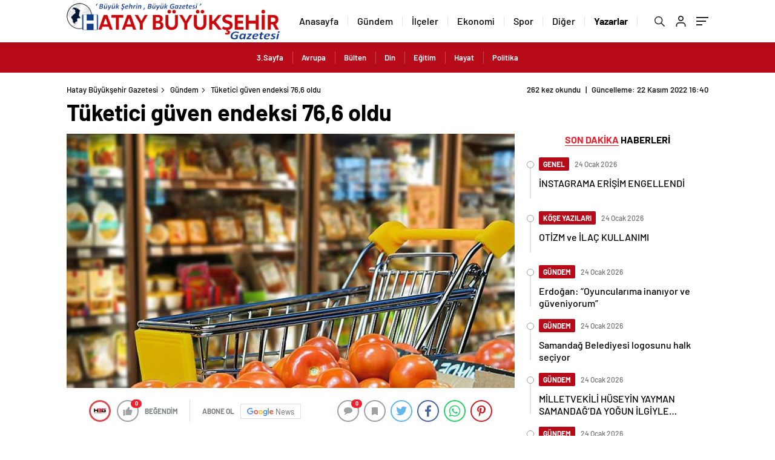

--- FILE ---
content_type: text/html; charset=UTF-8
request_url: https://www.hataybuyuksehirgazetesi.com/tuketici-guven-endeksi-766-oldu/
body_size: 24062
content:
<!doctype html>
<html lang="tr" itemscope="" itemtype="https://schema.org/Organization">
<head>

    <meta http-equiv="Content-Type" content="text/html; charset=utf-8" />
    <meta name="viewport" content="width=device-width, initial-scale=1.0, maximum-scale=1.0, user-scalable=no" />
    <title>Tüketici güven endeksi 76,6 oldu - Hatay Büyükşehir Gazetesi</title>

		<!-- All in One SEO 4.9.3 - aioseo.com -->
	<meta name="description" content="Türkiye İstatistik Kurumu ve Türkiye Cumhuriyet Merkez Bankası işbirliği ile yürütülen tüketici eğilim anketi sonuçlarından hesaplanan mevsim etkilerinden arındırılmış tüketici güven endeksi, Kasım ayında bir önceki aya göre %0,6 oranında arttı; Ekim ayında 76,2 olan endeks, Kasım ayında 76,6 oldu." />
	<meta name="robots" content="max-image-preview:large" />
	<meta name="author" content="Haber Merkezi"/>
	<link rel="canonical" href="https://www.hataybuyuksehirgazetesi.com/tuketici-guven-endeksi-766-oldu/" />
	<meta name="generator" content="All in One SEO (AIOSEO) 4.9.3" />
		<meta property="og:locale" content="tr_TR" />
		<meta property="og:site_name" content="Hatay Büyükşehir Gazetesi - Hatay Son Dakika Haber" />
		<meta property="og:type" content="article" />
		<meta property="og:title" content="Tüketici güven endeksi 76,6 oldu - Hatay Büyükşehir Gazetesi" />
		<meta property="og:description" content="Türkiye İstatistik Kurumu ve Türkiye Cumhuriyet Merkez Bankası işbirliği ile yürütülen tüketici eğilim anketi sonuçlarından hesaplanan mevsim etkilerinden arındırılmış tüketici güven endeksi, Kasım ayında bir önceki aya göre %0,6 oranında arttı; Ekim ayında 76,2 olan endeks, Kasım ayında 76,6 oldu." />
		<meta property="og:url" content="https://www.hataybuyuksehirgazetesi.com/tuketici-guven-endeksi-766-oldu/" />
		<meta property="og:image" content="https://www.hataybuyuksehirgazetesi.com/wp-content/uploads/2022/11/698701Image1.jpg" />
		<meta property="og:image:secure_url" content="https://www.hataybuyuksehirgazetesi.com/wp-content/uploads/2022/11/698701Image1.jpg" />
		<meta property="og:image:width" content="1500" />
		<meta property="og:image:height" content="945" />
		<meta property="article:published_time" content="2022-11-22T13:40:01+00:00" />
		<meta property="article:modified_time" content="2022-11-22T13:40:08+00:00" />
		<meta name="twitter:card" content="summary_large_image" />
		<meta name="twitter:title" content="Tüketici güven endeksi 76,6 oldu - Hatay Büyükşehir Gazetesi" />
		<meta name="twitter:description" content="Türkiye İstatistik Kurumu ve Türkiye Cumhuriyet Merkez Bankası işbirliği ile yürütülen tüketici eğilim anketi sonuçlarından hesaplanan mevsim etkilerinden arındırılmış tüketici güven endeksi, Kasım ayında bir önceki aya göre %0,6 oranında arttı; Ekim ayında 76,2 olan endeks, Kasım ayında 76,6 oldu." />
		<meta name="twitter:image" content="https://www.hataybuyuksehirgazetesi.com/wp-content/uploads/2022/11/698701Image1.jpg" />
		<script type="application/ld+json" class="aioseo-schema">
			{"@context":"https:\/\/schema.org","@graph":[{"@type":"BlogPosting","@id":"https:\/\/www.hataybuyuksehirgazetesi.com\/tuketici-guven-endeksi-766-oldu\/#blogposting","name":"T\u00fcketici g\u00fcven endeksi 76,6 oldu - Hatay B\u00fcy\u00fck\u015fehir Gazetesi","headline":"T\u00fcketici g\u00fcven endeksi 76,6 oldu","author":{"@id":"https:\/\/www.hataybuyuksehirgazetesi.com\/author\/admin\/#author"},"publisher":{"@id":"https:\/\/www.hataybuyuksehirgazetesi.com\/#organization"},"image":{"@type":"ImageObject","url":"https:\/\/www.hataybuyuksehirgazetesi.com\/wp-content\/uploads\/2022\/11\/698701Image1.jpg","width":1500,"height":945},"datePublished":"2022-11-22T16:40:01+03:00","dateModified":"2022-11-22T16:40:08+03:00","inLanguage":"tr-TR","mainEntityOfPage":{"@id":"https:\/\/www.hataybuyuksehirgazetesi.com\/tuketici-guven-endeksi-766-oldu\/#webpage"},"isPartOf":{"@id":"https:\/\/www.hataybuyuksehirgazetesi.com\/tuketici-guven-endeksi-766-oldu\/#webpage"},"articleSection":"G\u00fcndem"},{"@type":"BreadcrumbList","@id":"https:\/\/www.hataybuyuksehirgazetesi.com\/tuketici-guven-endeksi-766-oldu\/#breadcrumblist","itemListElement":[{"@type":"ListItem","@id":"https:\/\/www.hataybuyuksehirgazetesi.com#listItem","position":1,"name":"Ev","item":"https:\/\/www.hataybuyuksehirgazetesi.com","nextItem":{"@type":"ListItem","@id":"https:\/\/www.hataybuyuksehirgazetesi.com\/kategori\/gundem\/#listItem","name":"G\u00fcndem"}},{"@type":"ListItem","@id":"https:\/\/www.hataybuyuksehirgazetesi.com\/kategori\/gundem\/#listItem","position":2,"name":"G\u00fcndem","item":"https:\/\/www.hataybuyuksehirgazetesi.com\/kategori\/gundem\/","nextItem":{"@type":"ListItem","@id":"https:\/\/www.hataybuyuksehirgazetesi.com\/tuketici-guven-endeksi-766-oldu\/#listItem","name":"T\u00fcketici g\u00fcven endeksi 76,6 oldu"},"previousItem":{"@type":"ListItem","@id":"https:\/\/www.hataybuyuksehirgazetesi.com#listItem","name":"Ev"}},{"@type":"ListItem","@id":"https:\/\/www.hataybuyuksehirgazetesi.com\/tuketici-guven-endeksi-766-oldu\/#listItem","position":3,"name":"T\u00fcketici g\u00fcven endeksi 76,6 oldu","previousItem":{"@type":"ListItem","@id":"https:\/\/www.hataybuyuksehirgazetesi.com\/kategori\/gundem\/#listItem","name":"G\u00fcndem"}}]},{"@type":"Organization","@id":"https:\/\/www.hataybuyuksehirgazetesi.com\/#organization","name":"Hatay B\u00fcy\u00fck\u015fehir Gazetesi","description":"Hatay Son Dakika Haber","url":"https:\/\/www.hataybuyuksehirgazetesi.com\/","logo":{"@type":"ImageObject","url":"https:\/\/www.hataybuyuksehirgazetesi.com\/wp-content\/uploads\/2021\/03\/faviconhbg.png","@id":"https:\/\/www.hataybuyuksehirgazetesi.com\/tuketici-guven-endeksi-766-oldu\/#organizationLogo","width":512,"height":512},"image":{"@id":"https:\/\/www.hataybuyuksehirgazetesi.com\/tuketici-guven-endeksi-766-oldu\/#organizationLogo"}},{"@type":"Person","@id":"https:\/\/www.hataybuyuksehirgazetesi.com\/author\/admin\/#author","url":"https:\/\/www.hataybuyuksehirgazetesi.com\/author\/admin\/","name":"Haber Merkezi","image":{"@type":"ImageObject","@id":"https:\/\/www.hataybuyuksehirgazetesi.com\/tuketici-guven-endeksi-766-oldu\/#authorImage","url":"https:\/\/secure.gravatar.com\/avatar\/a44809828019fb2eb8bac2820777d656aafaba24ddd914c0911a1b09894b466d?s=96&d=mm&r=g","width":96,"height":96,"caption":"Haber Merkezi"}},{"@type":"WebPage","@id":"https:\/\/www.hataybuyuksehirgazetesi.com\/tuketici-guven-endeksi-766-oldu\/#webpage","url":"https:\/\/www.hataybuyuksehirgazetesi.com\/tuketici-guven-endeksi-766-oldu\/","name":"T\u00fcketici g\u00fcven endeksi 76,6 oldu - Hatay B\u00fcy\u00fck\u015fehir Gazetesi","description":"T\u00fcrkiye \u0130statistik Kurumu ve T\u00fcrkiye Cumhuriyet Merkez Bankas\u0131 i\u015fbirli\u011fi ile y\u00fcr\u00fct\u00fclen t\u00fcketici e\u011filim anketi sonu\u00e7lar\u0131ndan hesaplanan mevsim etkilerinden ar\u0131nd\u0131r\u0131lm\u0131\u015f t\u00fcketici g\u00fcven endeksi, Kas\u0131m ay\u0131nda bir \u00f6nceki aya g\u00f6re %0,6 oran\u0131nda artt\u0131; Ekim ay\u0131nda 76,2 olan endeks, Kas\u0131m ay\u0131nda 76,6 oldu.","inLanguage":"tr-TR","isPartOf":{"@id":"https:\/\/www.hataybuyuksehirgazetesi.com\/#website"},"breadcrumb":{"@id":"https:\/\/www.hataybuyuksehirgazetesi.com\/tuketici-guven-endeksi-766-oldu\/#breadcrumblist"},"author":{"@id":"https:\/\/www.hataybuyuksehirgazetesi.com\/author\/admin\/#author"},"creator":{"@id":"https:\/\/www.hataybuyuksehirgazetesi.com\/author\/admin\/#author"},"image":{"@type":"ImageObject","url":"https:\/\/www.hataybuyuksehirgazetesi.com\/wp-content\/uploads\/2022\/11\/698701Image1.jpg","@id":"https:\/\/www.hataybuyuksehirgazetesi.com\/tuketici-guven-endeksi-766-oldu\/#mainImage","width":1500,"height":945},"primaryImageOfPage":{"@id":"https:\/\/www.hataybuyuksehirgazetesi.com\/tuketici-guven-endeksi-766-oldu\/#mainImage"},"datePublished":"2022-11-22T16:40:01+03:00","dateModified":"2022-11-22T16:40:08+03:00"},{"@type":"WebSite","@id":"https:\/\/www.hataybuyuksehirgazetesi.com\/#website","url":"https:\/\/www.hataybuyuksehirgazetesi.com\/","name":"Hatay B\u00fcy\u00fck\u015fehir Gazetesi","description":"Hatay Son Dakika Haber","inLanguage":"tr-TR","publisher":{"@id":"https:\/\/www.hataybuyuksehirgazetesi.com\/#organization"}}]}
		</script>
		<!-- All in One SEO -->

<link rel="alternate" type="application/rss+xml" title="Hatay Büyükşehir Gazetesi &raquo; Tüketici güven endeksi 76,6 oldu yorum akışı" href="https://www.hataybuyuksehirgazetesi.com/tuketici-guven-endeksi-766-oldu/feed/" />
<link rel="alternate" title="oEmbed (JSON)" type="application/json+oembed" href="https://www.hataybuyuksehirgazetesi.com/wp-json/oembed/1.0/embed?url=https%3A%2F%2Fwww.hataybuyuksehirgazetesi.com%2Ftuketici-guven-endeksi-766-oldu%2F" />
<link rel="alternate" title="oEmbed (XML)" type="text/xml+oembed" href="https://www.hataybuyuksehirgazetesi.com/wp-json/oembed/1.0/embed?url=https%3A%2F%2Fwww.hataybuyuksehirgazetesi.com%2Ftuketici-guven-endeksi-766-oldu%2F&#038;format=xml" />
<style id='wp-img-auto-sizes-contain-inline-css' type='text/css'>
img:is([sizes=auto i],[sizes^="auto," i]){contain-intrinsic-size:3000px 1500px}
/*# sourceURL=wp-img-auto-sizes-contain-inline-css */
</style>
<style id='classic-theme-styles-inline-css' type='text/css'>
/*! This file is auto-generated */
.wp-block-button__link{color:#fff;background-color:#32373c;border-radius:9999px;box-shadow:none;text-decoration:none;padding:calc(.667em + 2px) calc(1.333em + 2px);font-size:1.125em}.wp-block-file__button{background:#32373c;color:#fff;text-decoration:none}
/*# sourceURL=/wp-includes/css/classic-themes.min.css */
</style>
<link rel='stylesheet' id='wp-block-paragraph-css' href='https://www.hataybuyuksehirgazetesi.com/wp-includes/blocks/paragraph/style.min.css?ver=6.9' type='text/css' media='all' />
<link rel="https://api.w.org/" href="https://www.hataybuyuksehirgazetesi.com/wp-json/" /><link rel="alternate" title="JSON" type="application/json" href="https://www.hataybuyuksehirgazetesi.com/wp-json/wp/v2/posts/63771" /><link rel="EditURI" type="application/rsd+xml" title="RSD" href="https://www.hataybuyuksehirgazetesi.com/xmlrpc.php?rsd" />
<meta name="generator" content="WordPress 6.9" />
<link rel='shortlink' href='https://www.hataybuyuksehirgazetesi.com/?p=63771' />
<link rel="amphtml" href="https://www.hataybuyuksehirgazetesi.com/tuketici-guven-endeksi-766-oldu/amp">		<style type="text/css" id="wp-custom-css">
			.header1 .header2-vakit {
    display: none;!important
}
.footer-top {
    display: none;!important
}
.hm-bottom {
    display: flex;
    align-items: center;
    justify-content: space-between;
    box-shadow: 0 0 3px 0 hsl(0deg 0% 60% / 75%);
    width: 100%;
    height: 40px;
    position: relative;
    display: none;
}
@media (min-width: 991px){
.finans-doviz {
    display: none!important;
}}		</style>
		            <link rel="Shortcut Icon" href="https://www.hataybuyuksehirgazetesi.com/wp-content/uploads/2021/03/faviconhbg.png" type="image/x-icon">
    <link rel="stylesheet" href="https://www.hataybuyuksehirgazetesi.com/wp-content/themes/haberadam/Css/styles.css" />
    <link rel="stylesheet" href="https://www.hataybuyuksehirgazetesi.com/wp-content/themes/haberadam/Css/owl.carousel.min.css">
          <link rel="stylesheet" href="https://www.hataybuyuksehirgazetesi.com/wp-content/themes/haberadam/icon/style.css" />

      <link rel="stylesheet" href="https://www.hataybuyuksehirgazetesi.com/wp-content/themes/haberadam/Css/theme_style.css">
    

    <link rel="preload" href="https://www.hataybuyuksehirgazetesi.com/wp-content/themes/haberadam/fonts/barlow-regular.woff2" as="font" crossorigin>
    <link rel="preload" href="https://www.hataybuyuksehirgazetesi.com/wp-content/themes/haberadam/fonts/barlow-medium.woff2" as="font" crossorigin>
    <link rel="preload" href="https://www.hataybuyuksehirgazetesi.com/wp-content/themes/haberadam/fonts/barlow-semibold.woff2" as="font" crossorigin>
    <link rel="preload" href="https://www.hataybuyuksehirgazetesi.com/wp-content/themes/haberadam/fonts/barlow-bold.woff2" as="font" crossorigin>
    <link rel="preload" href="https://www.hataybuyuksehirgazetesi.com/wp-content/themes/haberadam/fonts/barlow-regular2.woff2" as="font" crossorigin>
    <link rel="preload" href="https://www.hataybuyuksehirgazetesi.com/wp-content/themes/haberadam/fonts/barlow-medium2.woff2" as="font" crossorigin>
    <link rel="preload" href="https://www.hataybuyuksehirgazetesi.com/wp-content/themes/haberadam/fonts/barlow-semibold2.woff2" as="font" crossorigin>
    <link rel="preload" href="https://www.hataybuyuksehirgazetesi.com/wp-content/themes/haberadam/fonts/barlow-bold2.woff2" as="font" crossorigin>
    <style>
    @font-face {
        font-family: 'Barlow';
        font-style: normal;
        font-weight: 400;
        src: url(https://www.hataybuyuksehirgazetesi.com/wp-content/themes/haberadam/fonts/barlow-regular.woff2) format('woff2');
        unicode-range: U+0000-00FF, U+0131, U+0152-0153, U+02BB-02BC, U+02C6, U+02DA, U+02DC, U+2000-206F, U+2074, U+20AC, U+2122, U+2191, U+2193, U+2212, U+2215, U+FEFF, U+FFFD;
        font-display: swap;
    }
    @font-face {
        font-family: 'Barlow';
        font-style: normal;
        font-weight: 500;
        src: url(https://www.hataybuyuksehirgazetesi.com/wp-content/themes/haberadam/fonts/barlow-medium.woff2) format('woff2');
        unicode-range: U+0000-00FF, U+0131, U+0152-0153, U+02BB-02BC, U+02C6, U+02DA, U+02DC, U+2000-206F, U+2074, U+20AC, U+2122, U+2191, U+2193, U+2212, U+2215, U+FEFF, U+FFFD;
        font-display: swap;
      }
      @font-face {
        font-family: 'Barlow';
        font-style: normal;
        font-weight: 600;
        src: url(https://www.hataybuyuksehirgazetesi.com/wp-content/themes/haberadam/fonts/barlow-semibold.woff2) format('woff2');
        unicode-range: U+0000-00FF, U+0131, U+0152-0153, U+02BB-02BC, U+02C6, U+02DA, U+02DC, U+2000-206F, U+2074, U+20AC, U+2122, U+2191, U+2193, U+2212, U+2215, U+FEFF, U+FFFD;
        font-display: swap;
      }
      @font-face {
        font-family: 'Barlow';
        font-style: normal;
        font-weight: 700;
        src: url(https://www.hataybuyuksehirgazetesi.com/wp-content/themes/haberadam/fonts/barlow-bold.woff2) format('woff2');
        unicode-range: U+0000-00FF, U+0131, U+0152-0153, U+02BB-02BC, U+02C6, U+02DA, U+02DC, U+2000-206F, U+2074, U+20AC, U+2122, U+2191, U+2193, U+2212, U+2215, U+FEFF, U+FFFD;
        font-display: swap;
      }
      @font-face {
          font-family: 'Barlow';
          font-style: normal;
          font-weight: 400;
          src: url(https://www.hataybuyuksehirgazetesi.com/wp-content/themes/haberadam/fonts/barlow-regular2.woff2) format('woff2');
          unicode-range: U+0100-024F, U+0259, U+1E00-1EFF, U+2020, U+20A0-20AB, U+20AD-20CF, U+2113, U+2C60-2C7F, U+A720-A7FF;
          font-display: swap;
      }
      @font-face {
          font-family: 'Barlow';
          font-style: normal;
          font-weight: 500;
          src: url(https://www.hataybuyuksehirgazetesi.com/wp-content/themes/haberadam/fonts/barlow-medium2.woff2) format('woff2');
          unicode-range: U+0100-024F, U+0259, U+1E00-1EFF, U+2020, U+20A0-20AB, U+20AD-20CF, U+2113, U+2C60-2C7F, U+A720-A7FF;
          font-display: swap;
        }
        @font-face {
          font-family: 'Barlow';
          font-style: normal;
          font-weight: 600;
          src: url(https://www.hataybuyuksehirgazetesi.com/wp-content/themes/haberadam/fonts/barlow-semibold2.woff2) format('woff2');
          unicode-range: U+0100-024F, U+0259, U+1E00-1EFF, U+2020, U+20A0-20AB, U+20AD-20CF, U+2113, U+2C60-2C7F, U+A720-A7FF;
          font-display: swap;
        }
        @font-face {
          font-family: 'Barlow';
          font-style: normal;
          font-weight: 700;
          src: url(https://www.hataybuyuksehirgazetesi.com/wp-content/themes/haberadam/fonts/barlow-bold2.woff2) format('woff2');
          unicode-range: U+0100-024F, U+0259, U+1E00-1EFF, U+2020, U+20A0-20AB, U+20AD-20CF, U+2113, U+2C60-2C7F, U+A720-A7FF;
          font-display: swap;
        }
    </style>




    
    <script src="https://www.hataybuyuksehirgazetesi.com/wp-content/themes/haberadam/js/jquery-3.3.1.min.js"></script>
    <style>
    #header-shape-gradient {
        --color-stop: #db2027;
        --color-bot: #db2027;
    }
    #zuck-modal-content .story-viewer .slides .item>.media{width: 700px;}
    #zuck-modal-content .strydesc{color: }
    .newsBox2 > i{background: #db2027;opacity: 0.7;}
    .h4c-in nav>ul>li>a:hover {
    color: #db2027;
}
.four-manset-pagination ul li.active:before, .four-manset-pagination ul li:hover:before {
  border-color: #db2027;
}
    .ayarlarkaydet.ayarkheader:hover {background-color:#db2027;}
    .iletisim svg.titledot rect {fill:#db2027;}
    .videoNewsBox ul li a strong:hover{color: #db2027}
    .pageWrapper .pageMainWrap .contentWrap .pageNav ul li.active a:before, header{background: #db2027}
    .pageWrapper .pageMainWrap .contentWrap .wideArea .contactForm .submit{background: #db2027}
    .tag{background: #db2027}
    .newsBox:hover>strong{color:#db2027}
    .newsBox>strong:hover{color:#db2027}
    .authorBox ul li a strong,#owl-wleft-slider3 .owl-nav button:hover{color:#db2027}
    .options-icons.iconcom:hover .icon-border {
      background-color: #db2027;
      border-color: #db2027;
    }
	.header4-bottom, .four-manset .owl-dots button.active, .borsl,.baseli{background-color: #db2027 !important}
	.h4t-in-left span, .h4t-in-left p{color: #db2027}
    @media only screen and (max-width: 480px) {
        .header-bottom {
            background: #db2027;
        }
    }

    .desk-menu-top ul li:first-child, .desk-menu-bottom-left li a:before, .desk-menu-bottom-right ul li a,
    .desk-menu-bottom-right ul li a span
    {color: #c9c9c990}
    .desk-menu-bottom-left li a i{ background-color: #c9c9c990 }
    .desk-menu-bottom-left li a, .desk-menu-bottom-right ul li a, .desk-menu-bottom-right ul li a span { border-color: #c9c9c990; }
    .desk-menu-bottom-right ul li a span svg path { fill: #c9c9c990; }

    .left .more a{background-color: #db2027}

    #home > .bottom > .left .twoLineNews > div > div > div > div > div > div a strong:hover{color: #db2027}
    .videoNewsBox ul li a span i{background: #db2027}
    .pageWrapper .pageMainWrap .contentWrap .wideArea .contactForm .submit{background: #db2027}
    .pageWrapper .pageMainWrap .contentWrap .pageNav ul li.active a:before{background: #db2027}
    .pageWrapper .pageMainWrap .contentWrap .pageNav ul li > a:before{background: #db2027}
    .header2.withHeader3 .hd-top, .hmfix .header2.withHeader3 .hd-bot.on, .hmfix .header-bottom.on, .wleft-slider-left li.active a figure, .hd-bot,
    .hd-bot, .header2.withHeader3 .hd-top, .hmfix .header2.withHeader3 .hd-bot.on, .yol-in-bottom ul li a span
    { border-color: #db2027; }
    header .menu-item-has-children ul.sub-menu{ background-color: #222222 }
    .desk-menu{ background-color:#2a2929 }
    .bvgl-title{border-color: #db2027 }
    div#owl-wleft-slider3 .owl-dots button:hover:after, div#owl-wleft-slider3 .owl-dots button.active:after,
    .main-manset .owl-dots button.active, .main-manset .owl-nav .owl-prev:hover, .main-manset .owl-nav .owl-next:hover,
    .tab-up-in .owl-dots button.active, .header-bottom-left:before, .header-bottom-left #logo,
    .header-bottom-left nav ul li a:after, .hd-bot-left #logo, .hd-bot-left .mobile-logo, a.mobile-logo, .gazete-detay-left ul li a:before
    {
        background-color: #fff;
    }

    .yr-in a p:hover,.hd-bot-right nav ul li a:hover{ color:#db2027 }

    #owl-wleft-slider2 .owl-dots button.active,div#owl-wleft-slider .owl-dots button.active, div#owl-wleft-slider3 .owl-dots button.active,
    .tab-up-in .owl-dots button.active, .main-manset #owl-main-manset .owl-dot.active{
        background-color: #db2027 !important;
    }
    .yol-in-bottom ul li a span{ border-color: #db2027 !important; }

    #home.container .newsBox>strong span:hover, #home.container .newsBox>strong:hover span, .flmc .news-four-2 .news-four-in span:hover,
    .kat-grid-right-five a:hover strong, #home.container .newsBox>strong:hover span, .fively-left a:hover h5, .news-four-in a.news-four-link:hover .news-four-in-title span,
    .yol-in-bottom ul li a:hover span, .footer-links-left ul li a:hover, .gazete-detay-left ul li a:hover span, .gazete-detay-left ul li a.active span,
    .gazete-dr-gun li a:hover, .gazeteler-top h1 b
    {
        color: #db2027 !important;
    }

    .hm-top .select-vakit{ background-color: #db2027 }

    .mobile-menu h3{ color: #db2027 }
    .hmfix .header4-center.on {border-color: #db2027!important;}

        footer .logo-pattern{background-color: #db2027}
    
    
    @media screen and (max-width:568px) {
        #home > .bottom .left .sixNewsSymmetry > div {
            width: 100%;
            flex: 100%;
            max-width: 100%;
            padding-left: 5px;
            padding-right: 5px !important;
        }
    }

        .ows-in h3, #owl-wleft-slider2 .ows-in h3, #owl-wleft-slider3 .ows-in h3, .main-manset-title h3,.tab-up-title h3{text-transform: unset;}
        .ows-in h3::first-line{color:#e5d520}
            .container .newsBox>strong:hover span{ color: #db2027 }
    .genel-veri{background-color: #d9242f}

    .mid-va span,.corona1,.corona2{background-color: #b21c26}
    .mid-va span:first-child{background-color: transparent}
    .weat-d-tag a:hover{background-color: #db2027 !important;border-color: #db2027 !important;}
</style>

    <script> var ajaxurl = "https://www.hataybuyuksehirgazetesi.com/wp-admin/admin-ajax.php";</script>
<style id='global-styles-inline-css' type='text/css'>
:root{--wp--preset--aspect-ratio--square: 1;--wp--preset--aspect-ratio--4-3: 4/3;--wp--preset--aspect-ratio--3-4: 3/4;--wp--preset--aspect-ratio--3-2: 3/2;--wp--preset--aspect-ratio--2-3: 2/3;--wp--preset--aspect-ratio--16-9: 16/9;--wp--preset--aspect-ratio--9-16: 9/16;--wp--preset--color--black: #000000;--wp--preset--color--cyan-bluish-gray: #abb8c3;--wp--preset--color--white: #ffffff;--wp--preset--color--pale-pink: #f78da7;--wp--preset--color--vivid-red: #cf2e2e;--wp--preset--color--luminous-vivid-orange: #ff6900;--wp--preset--color--luminous-vivid-amber: #fcb900;--wp--preset--color--light-green-cyan: #7bdcb5;--wp--preset--color--vivid-green-cyan: #00d084;--wp--preset--color--pale-cyan-blue: #8ed1fc;--wp--preset--color--vivid-cyan-blue: #0693e3;--wp--preset--color--vivid-purple: #9b51e0;--wp--preset--gradient--vivid-cyan-blue-to-vivid-purple: linear-gradient(135deg,rgb(6,147,227) 0%,rgb(155,81,224) 100%);--wp--preset--gradient--light-green-cyan-to-vivid-green-cyan: linear-gradient(135deg,rgb(122,220,180) 0%,rgb(0,208,130) 100%);--wp--preset--gradient--luminous-vivid-amber-to-luminous-vivid-orange: linear-gradient(135deg,rgb(252,185,0) 0%,rgb(255,105,0) 100%);--wp--preset--gradient--luminous-vivid-orange-to-vivid-red: linear-gradient(135deg,rgb(255,105,0) 0%,rgb(207,46,46) 100%);--wp--preset--gradient--very-light-gray-to-cyan-bluish-gray: linear-gradient(135deg,rgb(238,238,238) 0%,rgb(169,184,195) 100%);--wp--preset--gradient--cool-to-warm-spectrum: linear-gradient(135deg,rgb(74,234,220) 0%,rgb(151,120,209) 20%,rgb(207,42,186) 40%,rgb(238,44,130) 60%,rgb(251,105,98) 80%,rgb(254,248,76) 100%);--wp--preset--gradient--blush-light-purple: linear-gradient(135deg,rgb(255,206,236) 0%,rgb(152,150,240) 100%);--wp--preset--gradient--blush-bordeaux: linear-gradient(135deg,rgb(254,205,165) 0%,rgb(254,45,45) 50%,rgb(107,0,62) 100%);--wp--preset--gradient--luminous-dusk: linear-gradient(135deg,rgb(255,203,112) 0%,rgb(199,81,192) 50%,rgb(65,88,208) 100%);--wp--preset--gradient--pale-ocean: linear-gradient(135deg,rgb(255,245,203) 0%,rgb(182,227,212) 50%,rgb(51,167,181) 100%);--wp--preset--gradient--electric-grass: linear-gradient(135deg,rgb(202,248,128) 0%,rgb(113,206,126) 100%);--wp--preset--gradient--midnight: linear-gradient(135deg,rgb(2,3,129) 0%,rgb(40,116,252) 100%);--wp--preset--font-size--small: 13px;--wp--preset--font-size--medium: 20px;--wp--preset--font-size--large: 36px;--wp--preset--font-size--x-large: 42px;--wp--preset--spacing--20: 0.44rem;--wp--preset--spacing--30: 0.67rem;--wp--preset--spacing--40: 1rem;--wp--preset--spacing--50: 1.5rem;--wp--preset--spacing--60: 2.25rem;--wp--preset--spacing--70: 3.38rem;--wp--preset--spacing--80: 5.06rem;--wp--preset--shadow--natural: 6px 6px 9px rgba(0, 0, 0, 0.2);--wp--preset--shadow--deep: 12px 12px 50px rgba(0, 0, 0, 0.4);--wp--preset--shadow--sharp: 6px 6px 0px rgba(0, 0, 0, 0.2);--wp--preset--shadow--outlined: 6px 6px 0px -3px rgb(255, 255, 255), 6px 6px rgb(0, 0, 0);--wp--preset--shadow--crisp: 6px 6px 0px rgb(0, 0, 0);}:where(.is-layout-flex){gap: 0.5em;}:where(.is-layout-grid){gap: 0.5em;}body .is-layout-flex{display: flex;}.is-layout-flex{flex-wrap: wrap;align-items: center;}.is-layout-flex > :is(*, div){margin: 0;}body .is-layout-grid{display: grid;}.is-layout-grid > :is(*, div){margin: 0;}:where(.wp-block-columns.is-layout-flex){gap: 2em;}:where(.wp-block-columns.is-layout-grid){gap: 2em;}:where(.wp-block-post-template.is-layout-flex){gap: 1.25em;}:where(.wp-block-post-template.is-layout-grid){gap: 1.25em;}.has-black-color{color: var(--wp--preset--color--black) !important;}.has-cyan-bluish-gray-color{color: var(--wp--preset--color--cyan-bluish-gray) !important;}.has-white-color{color: var(--wp--preset--color--white) !important;}.has-pale-pink-color{color: var(--wp--preset--color--pale-pink) !important;}.has-vivid-red-color{color: var(--wp--preset--color--vivid-red) !important;}.has-luminous-vivid-orange-color{color: var(--wp--preset--color--luminous-vivid-orange) !important;}.has-luminous-vivid-amber-color{color: var(--wp--preset--color--luminous-vivid-amber) !important;}.has-light-green-cyan-color{color: var(--wp--preset--color--light-green-cyan) !important;}.has-vivid-green-cyan-color{color: var(--wp--preset--color--vivid-green-cyan) !important;}.has-pale-cyan-blue-color{color: var(--wp--preset--color--pale-cyan-blue) !important;}.has-vivid-cyan-blue-color{color: var(--wp--preset--color--vivid-cyan-blue) !important;}.has-vivid-purple-color{color: var(--wp--preset--color--vivid-purple) !important;}.has-black-background-color{background-color: var(--wp--preset--color--black) !important;}.has-cyan-bluish-gray-background-color{background-color: var(--wp--preset--color--cyan-bluish-gray) !important;}.has-white-background-color{background-color: var(--wp--preset--color--white) !important;}.has-pale-pink-background-color{background-color: var(--wp--preset--color--pale-pink) !important;}.has-vivid-red-background-color{background-color: var(--wp--preset--color--vivid-red) !important;}.has-luminous-vivid-orange-background-color{background-color: var(--wp--preset--color--luminous-vivid-orange) !important;}.has-luminous-vivid-amber-background-color{background-color: var(--wp--preset--color--luminous-vivid-amber) !important;}.has-light-green-cyan-background-color{background-color: var(--wp--preset--color--light-green-cyan) !important;}.has-vivid-green-cyan-background-color{background-color: var(--wp--preset--color--vivid-green-cyan) !important;}.has-pale-cyan-blue-background-color{background-color: var(--wp--preset--color--pale-cyan-blue) !important;}.has-vivid-cyan-blue-background-color{background-color: var(--wp--preset--color--vivid-cyan-blue) !important;}.has-vivid-purple-background-color{background-color: var(--wp--preset--color--vivid-purple) !important;}.has-black-border-color{border-color: var(--wp--preset--color--black) !important;}.has-cyan-bluish-gray-border-color{border-color: var(--wp--preset--color--cyan-bluish-gray) !important;}.has-white-border-color{border-color: var(--wp--preset--color--white) !important;}.has-pale-pink-border-color{border-color: var(--wp--preset--color--pale-pink) !important;}.has-vivid-red-border-color{border-color: var(--wp--preset--color--vivid-red) !important;}.has-luminous-vivid-orange-border-color{border-color: var(--wp--preset--color--luminous-vivid-orange) !important;}.has-luminous-vivid-amber-border-color{border-color: var(--wp--preset--color--luminous-vivid-amber) !important;}.has-light-green-cyan-border-color{border-color: var(--wp--preset--color--light-green-cyan) !important;}.has-vivid-green-cyan-border-color{border-color: var(--wp--preset--color--vivid-green-cyan) !important;}.has-pale-cyan-blue-border-color{border-color: var(--wp--preset--color--pale-cyan-blue) !important;}.has-vivid-cyan-blue-border-color{border-color: var(--wp--preset--color--vivid-cyan-blue) !important;}.has-vivid-purple-border-color{border-color: var(--wp--preset--color--vivid-purple) !important;}.has-vivid-cyan-blue-to-vivid-purple-gradient-background{background: var(--wp--preset--gradient--vivid-cyan-blue-to-vivid-purple) !important;}.has-light-green-cyan-to-vivid-green-cyan-gradient-background{background: var(--wp--preset--gradient--light-green-cyan-to-vivid-green-cyan) !important;}.has-luminous-vivid-amber-to-luminous-vivid-orange-gradient-background{background: var(--wp--preset--gradient--luminous-vivid-amber-to-luminous-vivid-orange) !important;}.has-luminous-vivid-orange-to-vivid-red-gradient-background{background: var(--wp--preset--gradient--luminous-vivid-orange-to-vivid-red) !important;}.has-very-light-gray-to-cyan-bluish-gray-gradient-background{background: var(--wp--preset--gradient--very-light-gray-to-cyan-bluish-gray) !important;}.has-cool-to-warm-spectrum-gradient-background{background: var(--wp--preset--gradient--cool-to-warm-spectrum) !important;}.has-blush-light-purple-gradient-background{background: var(--wp--preset--gradient--blush-light-purple) !important;}.has-blush-bordeaux-gradient-background{background: var(--wp--preset--gradient--blush-bordeaux) !important;}.has-luminous-dusk-gradient-background{background: var(--wp--preset--gradient--luminous-dusk) !important;}.has-pale-ocean-gradient-background{background: var(--wp--preset--gradient--pale-ocean) !important;}.has-electric-grass-gradient-background{background: var(--wp--preset--gradient--electric-grass) !important;}.has-midnight-gradient-background{background: var(--wp--preset--gradient--midnight) !important;}.has-small-font-size{font-size: var(--wp--preset--font-size--small) !important;}.has-medium-font-size{font-size: var(--wp--preset--font-size--medium) !important;}.has-large-font-size{font-size: var(--wp--preset--font-size--large) !important;}.has-x-large-font-size{font-size: var(--wp--preset--font-size--x-large) !important;}
/*# sourceURL=global-styles-inline-css */
</style>
</head>

<body class=" hmfix  bgWhite mm-wrapper">
  <header class="header1 center">
        <div class="header-bottom">
        <div class="container">
            <div class="flex-between">
                <div class="header-bottom-left">
                    <div class="logo-pattern">
</div>

<a href="https://www.hataybuyuksehirgazetesi.com/" id="logo" class="desktop-logo"><img src="https://www.hataybuyuksehirgazetesi.com/wp-content/uploads/2021/09/hbg-logo.png" class="logo-lzy" alt="Hatay Büyükşehir Gazetesi" /></a>
<a href="https://www.hataybuyuksehirgazetesi.com/" class="mobile-logo"><img src="https://www.hataybuyuksehirgazetesi.com/wp-content/uploads/2021/09/hbg-logo.png" class="logo-lzy"  alt="Hatay Büyükşehir Gazetesi" /></a>                    <nav>
                        <ul id="menu-ust-menu" class="menu"><li id="menu-item-32239" class="menu-item menu-item-type-custom menu-item-object-custom menu-item-home menu-item-32239"><a href="https://www.hataybuyuksehirgazetesi.com">Anasayfa</a></li>
<li id="menu-item-550" class="menu-item menu-item-type-taxonomy menu-item-object-category current-post-ancestor current-menu-parent current-post-parent menu-item-550"><a href="https://www.hataybuyuksehirgazetesi.com/kategori/gundem/">Gündem</a></li>
<li id="menu-item-32165" class="menu-item menu-item-type-taxonomy menu-item-object-category menu-item-has-children menu-item-32165"><a href="https://www.hataybuyuksehirgazetesi.com/kategori/ilceler/">İlçeler</a>
<ul class="sub-menu">
	<li id="menu-item-32166" class="menu-item menu-item-type-taxonomy menu-item-object-category menu-item-32166"><a href="https://www.hataybuyuksehirgazetesi.com/kategori/ilceler/altinozu/">Altınözü</a></li>
	<li id="menu-item-32167" class="menu-item menu-item-type-taxonomy menu-item-object-category menu-item-32167"><a href="https://www.hataybuyuksehirgazetesi.com/kategori/ilceler/antakya/">Antakya</a></li>
	<li id="menu-item-32168" class="menu-item menu-item-type-taxonomy menu-item-object-category menu-item-32168"><a href="https://www.hataybuyuksehirgazetesi.com/kategori/ilceler/arsuz/">Arsuz</a></li>
	<li id="menu-item-32169" class="menu-item menu-item-type-taxonomy menu-item-object-category menu-item-32169"><a href="https://www.hataybuyuksehirgazetesi.com/kategori/ilceler/belen/">Belen</a></li>
	<li id="menu-item-32170" class="menu-item menu-item-type-taxonomy menu-item-object-category menu-item-32170"><a href="https://www.hataybuyuksehirgazetesi.com/kategori/ilceler/defne/">Defne</a></li>
	<li id="menu-item-32171" class="menu-item menu-item-type-taxonomy menu-item-object-category menu-item-32171"><a href="https://www.hataybuyuksehirgazetesi.com/kategori/ilceler/dortyol/">Dörtyol</a></li>
	<li id="menu-item-32172" class="menu-item menu-item-type-taxonomy menu-item-object-category menu-item-32172"><a href="https://www.hataybuyuksehirgazetesi.com/kategori/ilceler/erzin/">Erzin</a></li>
	<li id="menu-item-32173" class="menu-item menu-item-type-taxonomy menu-item-object-category menu-item-32173"><a href="https://www.hataybuyuksehirgazetesi.com/kategori/ilceler/hassa/">Hassa</a></li>
	<li id="menu-item-32174" class="menu-item menu-item-type-taxonomy menu-item-object-category menu-item-32174"><a href="https://www.hataybuyuksehirgazetesi.com/kategori/ilceler/iskenderun/">İskenderun</a></li>
	<li id="menu-item-32175" class="menu-item menu-item-type-taxonomy menu-item-object-category menu-item-32175"><a href="https://www.hataybuyuksehirgazetesi.com/kategori/ilceler/kirikhan/">Kırıkhan</a></li>
	<li id="menu-item-32176" class="menu-item menu-item-type-taxonomy menu-item-object-category menu-item-32176"><a href="https://www.hataybuyuksehirgazetesi.com/kategori/ilceler/kumlu/">Kumlu</a></li>
	<li id="menu-item-32274" class="menu-item menu-item-type-taxonomy menu-item-object-category menu-item-32274"><a href="https://www.hataybuyuksehirgazetesi.com/kategori/ilceler/payas/">Payas</a></li>
	<li id="menu-item-32275" class="menu-item menu-item-type-taxonomy menu-item-object-category menu-item-32275"><a href="https://www.hataybuyuksehirgazetesi.com/kategori/ilceler/reyhanli/">Reyhanlı</a></li>
	<li id="menu-item-32276" class="menu-item menu-item-type-taxonomy menu-item-object-category menu-item-32276"><a href="https://www.hataybuyuksehirgazetesi.com/kategori/ilceler/samandag/">Samandağ</a></li>
	<li id="menu-item-32277" class="menu-item menu-item-type-taxonomy menu-item-object-category menu-item-32277"><a href="https://www.hataybuyuksehirgazetesi.com/kategori/ilceler/yayladagi/">Yayladağı</a></li>
</ul>
</li>
<li id="menu-item-551" class="menu-item menu-item-type-taxonomy menu-item-object-category menu-item-551"><a href="https://www.hataybuyuksehirgazetesi.com/kategori/ekonomi/">Ekonomi</a></li>
<li id="menu-item-552" class="menu-item menu-item-type-taxonomy menu-item-object-category menu-item-552"><a href="https://www.hataybuyuksehirgazetesi.com/kategori/spor/">Spor</a></li>
<li id="menu-item-40584" class="menu-item menu-item-type-custom menu-item-object-custom menu-item-has-children menu-item-40584"><a href="#">Diğer</a>
<ul class="sub-menu">
	<li id="menu-item-32178" class="menu-item menu-item-type-taxonomy menu-item-object-category menu-item-32178"><a href="https://www.hataybuyuksehirgazetesi.com/kategori/saglik/">Sağlık</a></li>
	<li id="menu-item-32177" class="menu-item menu-item-type-taxonomy menu-item-object-category menu-item-32177"><a href="https://www.hataybuyuksehirgazetesi.com/kategori/kultur-sanat/">Kültür Sanat</a></li>
</ul>
</li>
<li id="menu-item-556" class="menu-item menu-item-type-post_type menu-item-object-page menu-item-556"><a href="https://www.hataybuyuksehirgazetesi.com/yazarlar/"><b>Yazarlar</b></a></li>
</ul>                    </nav>
                </div>
                <div class="header-bottom-right">

                    <div class="header-bottom-right-options">
                        
<ul>

    <li class="hdr-s" ><a href="javascript:;">
      <svg id="asd" class="des-g" data-name="Layer 1" xmlns="https://www.w3.org/2000/svg" width="17" height="19" viewBox="0 0 23.08 23.2"><path d="M15.39,15.39l7,7.11ZM1,9.09a8.09,8.09,0,1,1,8.09,8.08A8.09,8.09,0,0,1,1,9.09Z" transform="translate(0 0)" style="fill:none;stroke:#222;stroke-linecap:round;stroke-width:2px"></path></svg>
            <!--<img src="https://www.hataybuyuksehirgazetesi.com/wp-content/themes/haberadam/img/icons/searchw.png" alt="s" class="mb-g">-->

            <svg id="asd" class="mobileg-g" data-name="Layer 1" xmlns="https://www.w3.org/2000/svg" width="17" height="19" viewBox="0 0 23.08 23.2"><path d="M15.39,15.39l7,7.11ZM1,9.09a8.09,8.09,0,1,1,8.09,8.08A8.09,8.09,0,0,1,1,9.09Z" transform="translate(0 0)" style="fill:none;stroke:#fff;stroke-linecap:round;stroke-width:2px"></path></svg>
        </a>
        <div class="header-search-form" style="visibility: hidden;opacity: 0;transform: translateY(10px);">
            <div class="container">
                <div class="hsf-in">
                    <form class="" action="https://www.hataybuyuksehirgazetesi.com/" method="get">
                        <input type="text" name="s" placeholder="Ne aramak istersiniz?">
                          <div class="s-close">
                            <svg width="12" height="12" version="1.1" id="Capa_1" xmlns="https://www.w3.org/2000/svg" xmlns:xlink="https://www.w3.org/1999/xlink" x="0px" y="0px"
                               viewBox="0 0 47.971 47.971" style="enable-background:new 0 0 47.971 47.971;" xml:space="preserve">
                            <g>
                              <path d="M28.228,23.986L47.092,5.122c1.172-1.171,1.172-3.071,0-4.242c-1.172-1.172-3.07-1.172-4.242,0L23.986,19.744L5.121,0.88
                                c-1.172-1.172-3.07-1.172-4.242,0c-1.172,1.171-1.172,3.071,0,4.242l18.865,18.864L0.879,42.85c-1.172,1.171-1.172,3.071,0,4.242
                                C1.465,47.677,2.233,47.97,3,47.97s1.535-0.293,2.121-0.879l18.865-18.864L42.85,47.091c0.586,0.586,1.354,0.879,2.121,0.879
                                s1.535-0.293,2.121-0.879c1.172-1.171,1.172-3.071,0-4.242L28.228,23.986z" fill="#222"/>
                            </g>
                            <g>
                            </g>
                            <g>
                            </g>
                            <g>
                            </g>
                            <g>
                            </g>
                            <g>
                            </g>
                            <g>
                            </g>
                            <g>
                            </g>
                            <g>
                            </g>
                            <g>
                            </g>
                            <g>
                            </g>
                            <g>
                            </g>
                            <g>
                            </g>
                            <g>
                            </g>
                            <g>
                            </g>
                            <g>
                            </g>
                            </svg>

                          </div>
                    </form>
                </div>
            </div>
        </div>
    </li>
    <li >
                        <a href="https://www.hataybuyuksehirgazetesi.com/giris">
                    <svg xmlns="https://www.w3.org/2000/svg" class="des-g" width="17" height="18" viewBox="0 0 18 20"><path d="M1683,42V40a4,4,0,0,0-4-4h-6a4,4,0,0,0-4,4v2h-2V40a6,6,0,0,1,6-6h6a6,6,0,0,1,6,6v2Zm-12-15a5,5,0,1,1,5,5A5,5,0,0,1,1671,27Zm2,0a3,3,0,1,0,3-3A3,3,0,0,0,1673,27Z" transform="translate(-1667 -22)" fill="#222"/></svg>
                                        <svg xmlns="https://www.w3.org/2000/svg" class="mobileg-g" width="17" height="18" viewBox="0 0 18 20"><path d="M1683,42V40a4,4,0,0,0-4-4h-6a4,4,0,0,0-4,4v2h-2V40a6,6,0,0,1,6-6h6a6,6,0,0,1,6,6v2Zm-12-15a5,5,0,1,1,5,5A5,5,0,0,1,1671,27Zm2,0a3,3,0,1,0,3-3A3,3,0,0,0,1673,27Z" transform="translate(-1667 -22)" fill="#fff"/></svg>
            </a></li>
    <li >
        <div class="hamburger m-toggle">
            <div class="hamburger-in">
                <span></span>
                <span></span>
                <span></span>
            </div>
        </div>
    </li>
</ul>
                    </div>
                </div>
            </div>
        </div>
    </div>
    <div class="mobileSearch">
      <div class="mobileSearch-close">
        <div class="mss-close">
                            <svg width="12" height="12" version="1.1" id="Capa_1" xmlns="https://www.w3.org/2000/svg" xmlns:xlink="https://www.w3.org/1999/xlink" x="0px" y="0px" viewBox="0 0 47.971 47.971" style="enable-background:new 0 0 47.971 47.971;" xml:space="preserve">
                            <g>
                              <path d="M28.228,23.986L47.092,5.122c1.172-1.171,1.172-3.071,0-4.242c-1.172-1.172-3.07-1.172-4.242,0L23.986,19.744L5.121,0.88
                                c-1.172-1.172-3.07-1.172-4.242,0c-1.172,1.171-1.172,3.071,0,4.242l18.865,18.864L0.879,42.85c-1.172,1.171-1.172,3.071,0,4.242
                                C1.465,47.677,2.233,47.97,3,47.97s1.535-0.293,2.121-0.879l18.865-18.864L42.85,47.091c0.586,0.586,1.354,0.879,2.121,0.879
                                s1.535-0.293,2.121-0.879c1.172-1.171,1.172-3.071,0-4.242L28.228,23.986z" fill="#222"></path>
                              </g><g></g><g></g><g></g><g></g><g></g><g></g><g></g><g></g><g></g><g></g><g></g><g></g><g></g><g></g><g></g>
                            </svg>

                          </div>
      </div>
      <div class="mobileSearch-top">
        <form method="get" action="https://www.hataybuyuksehirgazetesi.com/">
        <div class="mobileSearch-flex">
            <button type="submit">
                <svg id="asdf" data-name="Layer 1" xmlns="https://www.w3.org/2000/svg" width="17" height="19" viewBox="0 0 23.08 23.2"><path d="M15.39,15.39l7,7.11ZM1,9.09a8.09,8.09,0,1,1,8.09,8.08A8.09,8.09,0,0,1,1,9.09Z" transform="translate(0 0)" style="fill:none;stroke:#fff;stroke-linecap:round;stroke-width:2px"></path></svg>
            </button>
            <input type="text" name="s" placeholder="Hızlı Ara" required="">
        </div>
    </form>
      </div>
      <div class="mobileSearch-bottom">
        <ul>
                          <li>
                <a href="https://www.hataybuyuksehirgazetesi.com/etiket/zehirlenme/"><svg version="1.1" id="Capa_1" width="12px" height="12px" xmlns="https://www.w3.org/2000/svg" xmlns:xlink="http://www.w3.org/1999/xlink" x="0px" y="0px"
                 viewBox="0 0 512 512" style="enable-background:new 0 0 512 512;" xml:space="preserve">
              <g><g>
                  <path d="M506.134,241.843c-0.006-0.006-0.011-0.013-0.018-0.019l-104.504-104c-7.829-7.791-20.492-7.762-28.285,0.068
                    c-7.792,7.829-7.762,20.492,0.067,28.284L443.558,236H20c-11.046,0-20,8.954-20,20c0,11.046,8.954,20,20,20h423.557
                    l-70.162,69.824c-7.829,7.792-7.859,20.455-0.067,28.284c7.793,7.831,20.457,7.858,28.285,0.068l104.504-104
                    c0.006-0.006,0.011-0.013,0.018-0.019C513.968,262.339,513.943,249.635,506.134,241.843z"/>
                    </g></g><g></g><g></g><g></g><g></g><g></g><g></g><g></g><g></g><g></g><g></g><g></g><g></g><g></g><g></g><g></g></svg>
                    ZEHİRLENME</a>
              </li>
                          <li>
                <a href="https://www.hataybuyuksehirgazetesi.com/etiket/zanli/"><svg version="1.1" id="Capa_1" width="12px" height="12px" xmlns="https://www.w3.org/2000/svg" xmlns:xlink="http://www.w3.org/1999/xlink" x="0px" y="0px"
                 viewBox="0 0 512 512" style="enable-background:new 0 0 512 512;" xml:space="preserve">
              <g><g>
                  <path d="M506.134,241.843c-0.006-0.006-0.011-0.013-0.018-0.019l-104.504-104c-7.829-7.791-20.492-7.762-28.285,0.068
                    c-7.792,7.829-7.762,20.492,0.067,28.284L443.558,236H20c-11.046,0-20,8.954-20,20c0,11.046,8.954,20,20,20h423.557
                    l-70.162,69.824c-7.829,7.792-7.859,20.455-0.067,28.284c7.793,7.831,20.457,7.858,28.285,0.068l104.504-104
                    c0.006-0.006,0.011-0.013,0.018-0.019C513.968,262.339,513.943,249.635,506.134,241.843z"/>
                    </g></g><g></g><g></g><g></g><g></g><g></g><g></g><g></g><g></g><g></g><g></g><g></g><g></g><g></g><g></g><g></g></svg>
                    ZANLI</a>
              </li>
                          <li>
                <a href="https://www.hataybuyuksehirgazetesi.com/etiket/zabita/"><svg version="1.1" id="Capa_1" width="12px" height="12px" xmlns="https://www.w3.org/2000/svg" xmlns:xlink="http://www.w3.org/1999/xlink" x="0px" y="0px"
                 viewBox="0 0 512 512" style="enable-background:new 0 0 512 512;" xml:space="preserve">
              <g><g>
                  <path d="M506.134,241.843c-0.006-0.006-0.011-0.013-0.018-0.019l-104.504-104c-7.829-7.791-20.492-7.762-28.285,0.068
                    c-7.792,7.829-7.762,20.492,0.067,28.284L443.558,236H20c-11.046,0-20,8.954-20,20c0,11.046,8.954,20,20,20h423.557
                    l-70.162,69.824c-7.829,7.792-7.859,20.455-0.067,28.284c7.793,7.831,20.457,7.858,28.285,0.068l104.504-104
                    c0.006-0.006,0.011-0.013,0.018-0.019C513.968,262.339,513.943,249.635,506.134,241.843z"/>
                    </g></g><g></g><g></g><g></g><g></g><g></g><g></g><g></g><g></g><g></g><g></g><g></g><g></g><g></g><g></g><g></g></svg>
                    ZABITA</a>
              </li>
                          <li>
                <a href="https://www.hataybuyuksehirgazetesi.com/etiket/yilan/"><svg version="1.1" id="Capa_1" width="12px" height="12px" xmlns="https://www.w3.org/2000/svg" xmlns:xlink="http://www.w3.org/1999/xlink" x="0px" y="0px"
                 viewBox="0 0 512 512" style="enable-background:new 0 0 512 512;" xml:space="preserve">
              <g><g>
                  <path d="M506.134,241.843c-0.006-0.006-0.011-0.013-0.018-0.019l-104.504-104c-7.829-7.791-20.492-7.762-28.285,0.068
                    c-7.792,7.829-7.762,20.492,0.067,28.284L443.558,236H20c-11.046,0-20,8.954-20,20c0,11.046,8.954,20,20,20h423.557
                    l-70.162,69.824c-7.829,7.792-7.859,20.455-0.067,28.284c7.793,7.831,20.457,7.858,28.285,0.068l104.504-104
                    c0.006-0.006,0.011-0.013,0.018-0.019C513.968,262.339,513.943,249.635,506.134,241.843z"/>
                    </g></g><g></g><g></g><g></g><g></g><g></g><g></g><g></g><g></g><g></g><g></g><g></g><g></g><g></g><g></g><g></g></svg>
                    yılan</a>
              </li>
                          <li>
                <a href="https://www.hataybuyuksehirgazetesi.com/etiket/yikim/"><svg version="1.1" id="Capa_1" width="12px" height="12px" xmlns="https://www.w3.org/2000/svg" xmlns:xlink="http://www.w3.org/1999/xlink" x="0px" y="0px"
                 viewBox="0 0 512 512" style="enable-background:new 0 0 512 512;" xml:space="preserve">
              <g><g>
                  <path d="M506.134,241.843c-0.006-0.006-0.011-0.013-0.018-0.019l-104.504-104c-7.829-7.791-20.492-7.762-28.285,0.068
                    c-7.792,7.829-7.762,20.492,0.067,28.284L443.558,236H20c-11.046,0-20,8.954-20,20c0,11.046,8.954,20,20,20h423.557
                    l-70.162,69.824c-7.829,7.792-7.859,20.455-0.067,28.284c7.793,7.831,20.457,7.858,28.285,0.068l104.504-104
                    c0.006-0.006,0.011-0.013,0.018-0.019C513.968,262.339,513.943,249.635,506.134,241.843z"/>
                    </g></g><g></g><g></g><g></g><g></g><g></g><g></g><g></g><g></g><g></g><g></g><g></g><g></g><g></g><g></g><g></g></svg>
                    yıkım</a>
              </li>
                          <li>
                <a href="https://www.hataybuyuksehirgazetesi.com/etiket/yilan-2/"><svg version="1.1" id="Capa_1" width="12px" height="12px" xmlns="https://www.w3.org/2000/svg" xmlns:xlink="http://www.w3.org/1999/xlink" x="0px" y="0px"
                 viewBox="0 0 512 512" style="enable-background:new 0 0 512 512;" xml:space="preserve">
              <g><g>
                  <path d="M506.134,241.843c-0.006-0.006-0.011-0.013-0.018-0.019l-104.504-104c-7.829-7.791-20.492-7.762-28.285,0.068
                    c-7.792,7.829-7.762,20.492,0.067,28.284L443.558,236H20c-11.046,0-20,8.954-20,20c0,11.046,8.954,20,20,20h423.557
                    l-70.162,69.824c-7.829,7.792-7.859,20.455-0.067,28.284c7.793,7.831,20.457,7.858,28.285,0.068l104.504-104
                    c0.006-0.006,0.011-0.013,0.018-0.019C513.968,262.339,513.943,249.635,506.134,241.843z"/>
                    </g></g><g></g><g></g><g></g><g></g><g></g><g></g><g></g><g></g><g></g><g></g><g></g><g></g><g></g><g></g><g></g></svg>
                    YILAN</a>
              </li>
                          <li>
                <a href="https://www.hataybuyuksehirgazetesi.com/etiket/yarisma/"><svg version="1.1" id="Capa_1" width="12px" height="12px" xmlns="https://www.w3.org/2000/svg" xmlns:xlink="http://www.w3.org/1999/xlink" x="0px" y="0px"
                 viewBox="0 0 512 512" style="enable-background:new 0 0 512 512;" xml:space="preserve">
              <g><g>
                  <path d="M506.134,241.843c-0.006-0.006-0.011-0.013-0.018-0.019l-104.504-104c-7.829-7.791-20.492-7.762-28.285,0.068
                    c-7.792,7.829-7.762,20.492,0.067,28.284L443.558,236H20c-11.046,0-20,8.954-20,20c0,11.046,8.954,20,20,20h423.557
                    l-70.162,69.824c-7.829,7.792-7.859,20.455-0.067,28.284c7.793,7.831,20.457,7.858,28.285,0.068l104.504-104
                    c0.006-0.006,0.011-0.013,0.018-0.019C513.968,262.339,513.943,249.635,506.134,241.843z"/>
                    </g></g><g></g><g></g><g></g><g></g><g></g><g></g><g></g><g></g><g></g><g></g><g></g><g></g><g></g><g></g><g></g></svg>
                    yarışma</a>
              </li>
                          <li>
                <a href="https://www.hataybuyuksehirgazetesi.com/etiket/yarali-2/"><svg version="1.1" id="Capa_1" width="12px" height="12px" xmlns="https://www.w3.org/2000/svg" xmlns:xlink="http://www.w3.org/1999/xlink" x="0px" y="0px"
                 viewBox="0 0 512 512" style="enable-background:new 0 0 512 512;" xml:space="preserve">
              <g><g>
                  <path d="M506.134,241.843c-0.006-0.006-0.011-0.013-0.018-0.019l-104.504-104c-7.829-7.791-20.492-7.762-28.285,0.068
                    c-7.792,7.829-7.762,20.492,0.067,28.284L443.558,236H20c-11.046,0-20,8.954-20,20c0,11.046,8.954,20,20,20h423.557
                    l-70.162,69.824c-7.829,7.792-7.859,20.455-0.067,28.284c7.793,7.831,20.457,7.858,28.285,0.068l104.504-104
                    c0.006-0.006,0.011-0.013,0.018-0.019C513.968,262.339,513.943,249.635,506.134,241.843z"/>
                    </g></g><g></g><g></g><g></g><g></g><g></g><g></g><g></g><g></g><g></g><g></g><g></g><g></g><g></g><g></g><g></g></svg>
                    YARALI</a>
              </li>
                          <li>
                <a href="https://www.hataybuyuksehirgazetesi.com/etiket/yangin/"><svg version="1.1" id="Capa_1" width="12px" height="12px" xmlns="https://www.w3.org/2000/svg" xmlns:xlink="http://www.w3.org/1999/xlink" x="0px" y="0px"
                 viewBox="0 0 512 512" style="enable-background:new 0 0 512 512;" xml:space="preserve">
              <g><g>
                  <path d="M506.134,241.843c-0.006-0.006-0.011-0.013-0.018-0.019l-104.504-104c-7.829-7.791-20.492-7.762-28.285,0.068
                    c-7.792,7.829-7.762,20.492,0.067,28.284L443.558,236H20c-11.046,0-20,8.954-20,20c0,11.046,8.954,20,20,20h423.557
                    l-70.162,69.824c-7.829,7.792-7.859,20.455-0.067,28.284c7.793,7.831,20.457,7.858,28.285,0.068l104.504-104
                    c0.006-0.006,0.011-0.013,0.018-0.019C513.968,262.339,513.943,249.635,506.134,241.843z"/>
                    </g></g><g></g><g></g><g></g><g></g><g></g><g></g><g></g><g></g><g></g><g></g><g></g><g></g><g></g><g></g><g></g></svg>
                    yangın</a>
              </li>
                          <li>
                <a href="https://www.hataybuyuksehirgazetesi.com/etiket/yangin-2/"><svg version="1.1" id="Capa_1" width="12px" height="12px" xmlns="https://www.w3.org/2000/svg" xmlns:xlink="http://www.w3.org/1999/xlink" x="0px" y="0px"
                 viewBox="0 0 512 512" style="enable-background:new 0 0 512 512;" xml:space="preserve">
              <g><g>
                  <path d="M506.134,241.843c-0.006-0.006-0.011-0.013-0.018-0.019l-104.504-104c-7.829-7.791-20.492-7.762-28.285,0.068
                    c-7.792,7.829-7.762,20.492,0.067,28.284L443.558,236H20c-11.046,0-20,8.954-20,20c0,11.046,8.954,20,20,20h423.557
                    l-70.162,69.824c-7.829,7.792-7.859,20.455-0.067,28.284c7.793,7.831,20.457,7.858,28.285,0.068l104.504-104
                    c0.006-0.006,0.011-0.013,0.018-0.019C513.968,262.339,513.943,249.635,506.134,241.843z"/>
                    </g></g><g></g><g></g><g></g><g></g><g></g><g></g><g></g><g></g><g></g><g></g><g></g><g></g><g></g><g></g><g></g></svg>
                    YANGIN</a>
              </li>
            
        </ul>
      </div>
    </div>
</header>

<div class="mobile-menu" style="transform: translate(-100%);visibility: hidden;">


    <div class="mobile-menu-header">
      <svg xmlns="https://www.w3.org/2000/svg" width="18" height="14" viewBox="0 0 14.001 10">
                                <path d="M1731,4269h10.637l-2.643,2.751,1.2,1.25,3.6-3.75h0l1.2-1.25-4.806-5-1.2,1.249,2.643,2.751H1731Z" transform="translate(-1731 -4263)" fill="#5c5c5c"></path>
                            </svg>
      <span>Mobil Menü</span>
    </div>
    <div class="mmh-bottom">
        <ul id="menu-mobil-menu" class="menu"><li id="menu-item-32238" class="menu-item menu-item-type-custom menu-item-object-custom menu-item-home menu-item-32238"><a href="https://www.hataybuyuksehirgazetesi.com">Anasayfa</a></li>
<li id="menu-item-572" class="menu-item menu-item-type-post_type menu-item-object-page menu-item-572"><a href="https://www.hataybuyuksehirgazetesi.com/son-dakika/">Son Dakika</a></li>
<li id="menu-item-32231" class="menu-item menu-item-type-post_type menu-item-object-page menu-item-32231"><a href="https://www.hataybuyuksehirgazetesi.com/yazarlar/">Köşe Yazarları</a></li>
<li id="menu-item-32207" class="menu-item menu-item-type-taxonomy menu-item-object-category menu-item-has-children menu-item-32207"><a href="https://www.hataybuyuksehirgazetesi.com/kategori/foto-galeri/">Galeri</a>
<ul class="sub-menu">
	<li id="menu-item-577" class="menu-item menu-item-type-taxonomy menu-item-object-category menu-item-577"><a href="https://www.hataybuyuksehirgazetesi.com/kategori/foto-galeri/">Foto Galeri</a></li>
	<li id="menu-item-32200" class="menu-item menu-item-type-taxonomy menu-item-object-category menu-item-32200"><a href="https://www.hataybuyuksehirgazetesi.com/kategori/video-galeri/">Video Galeri</a></li>
</ul>
</li>
<li id="menu-item-573" class="menu-item menu-item-type-taxonomy menu-item-object-category current-post-ancestor current-menu-parent current-post-parent menu-item-573"><a href="https://www.hataybuyuksehirgazetesi.com/kategori/gundem/">Gündem</a></li>
<li id="menu-item-32181" class="menu-item menu-item-type-taxonomy menu-item-object-category menu-item-has-children menu-item-32181"><a href="https://www.hataybuyuksehirgazetesi.com/kategori/ilceler/">İlçeler</a>
<ul class="sub-menu">
	<li id="menu-item-32182" class="menu-item menu-item-type-taxonomy menu-item-object-category menu-item-32182"><a href="https://www.hataybuyuksehirgazetesi.com/kategori/ilceler/altinozu/">Altınözü</a></li>
	<li id="menu-item-32183" class="menu-item menu-item-type-taxonomy menu-item-object-category menu-item-32183"><a href="https://www.hataybuyuksehirgazetesi.com/kategori/ilceler/antakya/">Antakya</a></li>
	<li id="menu-item-32184" class="menu-item menu-item-type-taxonomy menu-item-object-category menu-item-32184"><a href="https://www.hataybuyuksehirgazetesi.com/kategori/ilceler/arsuz/">Arsuz</a></li>
	<li id="menu-item-32185" class="menu-item menu-item-type-taxonomy menu-item-object-category menu-item-32185"><a href="https://www.hataybuyuksehirgazetesi.com/kategori/ilceler/belen/">Belen</a></li>
	<li id="menu-item-32186" class="menu-item menu-item-type-taxonomy menu-item-object-category menu-item-32186"><a href="https://www.hataybuyuksehirgazetesi.com/kategori/ilceler/defne/">Defne</a></li>
	<li id="menu-item-32187" class="menu-item menu-item-type-taxonomy menu-item-object-category menu-item-32187"><a href="https://www.hataybuyuksehirgazetesi.com/kategori/ilceler/dortyol/">Dörtyol</a></li>
	<li id="menu-item-32188" class="menu-item menu-item-type-taxonomy menu-item-object-category menu-item-32188"><a href="https://www.hataybuyuksehirgazetesi.com/kategori/ilceler/erzin/">Erzin</a></li>
	<li id="menu-item-32189" class="menu-item menu-item-type-taxonomy menu-item-object-category menu-item-32189"><a href="https://www.hataybuyuksehirgazetesi.com/kategori/ilceler/hassa/">Hassa</a></li>
	<li id="menu-item-32190" class="menu-item menu-item-type-taxonomy menu-item-object-category menu-item-32190"><a href="https://www.hataybuyuksehirgazetesi.com/kategori/ilceler/iskenderun/">İskenderun</a></li>
	<li id="menu-item-32191" class="menu-item menu-item-type-taxonomy menu-item-object-category menu-item-32191"><a href="https://www.hataybuyuksehirgazetesi.com/kategori/ilceler/kirikhan/">Kırıkhan</a></li>
	<li id="menu-item-32192" class="menu-item menu-item-type-taxonomy menu-item-object-category menu-item-32192"><a href="https://www.hataybuyuksehirgazetesi.com/kategori/ilceler/kumlu/">Kumlu</a></li>
	<li id="menu-item-32203" class="menu-item menu-item-type-taxonomy menu-item-object-category menu-item-32203"><a href="https://www.hataybuyuksehirgazetesi.com/kategori/ilceler/payas/">Payas</a></li>
	<li id="menu-item-32204" class="menu-item menu-item-type-taxonomy menu-item-object-category menu-item-32204"><a href="https://www.hataybuyuksehirgazetesi.com/kategori/ilceler/reyhanli/">Reyhanlı</a></li>
	<li id="menu-item-32205" class="menu-item menu-item-type-taxonomy menu-item-object-category menu-item-32205"><a href="https://www.hataybuyuksehirgazetesi.com/kategori/ilceler/samandag/">Samandağ</a></li>
	<li id="menu-item-32206" class="menu-item menu-item-type-taxonomy menu-item-object-category menu-item-32206"><a href="https://www.hataybuyuksehirgazetesi.com/kategori/ilceler/yayladagi/">Yayladağı</a></li>
</ul>
</li>
<li id="menu-item-574" class="menu-item menu-item-type-taxonomy menu-item-object-category menu-item-574"><a href="https://www.hataybuyuksehirgazetesi.com/kategori/ekonomi/">Ekonomi</a></li>
<li id="menu-item-575" class="menu-item menu-item-type-taxonomy menu-item-object-category menu-item-575"><a href="https://www.hataybuyuksehirgazetesi.com/kategori/spor/">Spor</a></li>
<li id="menu-item-576" class="menu-item menu-item-type-taxonomy menu-item-object-category menu-item-576"><a href="https://www.hataybuyuksehirgazetesi.com/kategori/magazin/">Magazin</a></li>
<li id="menu-item-32179" class="menu-item menu-item-type-taxonomy menu-item-object-category menu-item-32179"><a href="https://www.hataybuyuksehirgazetesi.com/kategori/biyografi/">Biyografi</a></li>
<li id="menu-item-32180" class="menu-item menu-item-type-taxonomy menu-item-object-category menu-item-32180"><a href="https://www.hataybuyuksehirgazetesi.com/kategori/foto-galeri/">Foto Galeri</a></li>
<li id="menu-item-32194" class="menu-item menu-item-type-taxonomy menu-item-object-category menu-item-32194"><a href="https://www.hataybuyuksehirgazetesi.com/kategori/kultur-sanat/">Kültür Sanat</a></li>
<li id="menu-item-32196" class="menu-item menu-item-type-taxonomy menu-item-object-category menu-item-32196"><a href="https://www.hataybuyuksehirgazetesi.com/kategori/video-galeri/bilim-teknoloji-video-galeri/">Bilim &amp; Teknoloji</a></li>
<li id="menu-item-32197" class="menu-item menu-item-type-taxonomy menu-item-object-category menu-item-32197"><a href="https://www.hataybuyuksehirgazetesi.com/kategori/video-galeri/magazin-video-galeri/">Magazin</a></li>
<li id="menu-item-578" class="menu-item menu-item-type-taxonomy menu-item-object-category menu-item-578"><a href="https://www.hataybuyuksehirgazetesi.com/kategori/video-galeri/">Video Galeri</a></li>
<li id="menu-item-32198" class="menu-item menu-item-type-taxonomy menu-item-object-category menu-item-32198"><a href="https://www.hataybuyuksehirgazetesi.com/kategori/saglik/">Sağlık</a></li>
<li id="menu-item-32199" class="menu-item menu-item-type-taxonomy menu-item-object-category menu-item-32199"><a href="https://www.hataybuyuksehirgazetesi.com/kategori/siyaset/">Siyaset</a></li>
<li id="menu-item-32201" class="menu-item menu-item-type-taxonomy menu-item-object-category menu-item-32201"><a href="https://www.hataybuyuksehirgazetesi.com/kategori/foto-galeri/magazin-foto-galeri/yasam/">Yaşam</a></li>
<li id="menu-item-32202" class="menu-item menu-item-type-taxonomy menu-item-object-category menu-item-32202"><a href="https://www.hataybuyuksehirgazetesi.com/kategori/foto-galeri/otomobil/">Otomobil</a></li>
</ul>      <h3>UYGULAMALAR</h3>
        <ul id="menu-uygulamalar" class="menu"><li id="menu-item-609" class="menu-item menu-item-type-post_type menu-item-object-page menu-item-home menu-item-609"><a href="https://www.hataybuyuksehirgazetesi.com/tuketici-guven-endeksi-766-oldu/">Canlı Borsa</a></li>
<li id="menu-item-610" class="menu-item menu-item-type-post_type menu-item-object-page menu-item-610"><a href="https://www.hataybuyuksehirgazetesi.com/hava-durumu/">Hava Durumu</a></li>
<li id="menu-item-611" class="menu-item menu-item-type-post_type menu-item-object-page menu-item-611"><a href="https://www.hataybuyuksehirgazetesi.com/gazeteler/">Gazeteler</a></li>
<li id="menu-item-612" class="menu-item menu-item-type-post_type menu-item-object-page menu-item-612"><a href="https://www.hataybuyuksehirgazetesi.com/yol-durumu/">Yol Durumu</a></li>
<li id="menu-item-613" class="menu-item menu-item-type-post_type menu-item-object-page menu-item-613"><a href="https://www.hataybuyuksehirgazetesi.com/namaz-vakitleri/">Namaz Vakitleri</a></li>
<li id="menu-item-614" class="menu-item menu-item-type-post_type menu-item-object-page menu-item-614"><a href="https://www.hataybuyuksehirgazetesi.com/puan-durumu/">Puan Durumu</a></li>
<li id="menu-item-615" class="menu-item menu-item-type-post_type menu-item-object-page menu-item-615"><a href="https://www.hataybuyuksehirgazetesi.com/yazarlar/">Yazarlar</a></li>
<li id="menu-item-616" class="menu-item menu-item-type-post_type menu-item-object-page menu-item-616"><a href="https://www.hataybuyuksehirgazetesi.com/hisseler/">Hisseler</a></li>
<li id="menu-item-617" class="menu-item menu-item-type-post_type menu-item-object-page menu-item-617"><a href="https://www.hataybuyuksehirgazetesi.com/pariteler/">Pariteler</a></li>
<li id="menu-item-618" class="menu-item menu-item-type-post_type menu-item-object-page menu-item-618"><a href="https://www.hataybuyuksehirgazetesi.com/kripto-paralar/">Kripto Paralar</a></li>
<li id="menu-item-619" class="menu-item menu-item-type-post_type menu-item-object-page menu-item-619"><a href="https://www.hataybuyuksehirgazetesi.com/dovizler/">Dövizler</a></li>
<li id="menu-item-620" class="menu-item menu-item-type-post_type menu-item-object-page menu-item-620"><a href="https://www.hataybuyuksehirgazetesi.com/altinlar/">Altınlar</a></li>
</ul>      <h3>HESABIM</h3>
        <ul id="menu-hesabim" class="menu"><li id="menu-item-580" class="menu-item menu-item-type-post_type menu-item-object-page menu-item-580"><a href="https://www.hataybuyuksehirgazetesi.com/giris/">Giriş Yap</a></li>
<li id="menu-item-581" class="menu-item menu-item-type-post_type menu-item-object-page menu-item-581"><a href="https://www.hataybuyuksehirgazetesi.com/kayit-ol/">Kayıt Ol</a></li>
<li id="menu-item-582" class="menu-item menu-item-type-post_type menu-item-object-page menu-item-582"><a href="https://www.hataybuyuksehirgazetesi.com/kunye/">Künye</a></li>
</ul>
                    <div class="desk-menu-bottom-left">
              <ul>
                <li><a href="#mf" class="facebook"><i></i> </a> </li>
                <li><a href="#mt" class="twitter"><i></i> </a> </li>
                <li><a href="#mi" class="instagram"><i></i> </a> </li>
              </ul>
            </div>
            </div>
</div>

<div class="overlay"></div>
<div class="desk-menu">
    <div class="container">

        <div class="desk-menu-top">
            <ul>
                <li >HABERLER</li>
                <li id="menu-item-32152" class="menu-item menu-item-type-taxonomy menu-item-object-category current-post-ancestor current-menu-parent current-post-parent menu-item-32152"><a href="https://www.hataybuyuksehirgazetesi.com/kategori/gundem/">Gündem</a></li>
<li id="menu-item-32156" class="menu-item menu-item-type-taxonomy menu-item-object-category menu-item-32156"><a href="https://www.hataybuyuksehirgazetesi.com/kategori/ilceler/">İlçeler</a></li>
<li id="menu-item-32153" class="menu-item menu-item-type-taxonomy menu-item-object-category menu-item-32153"><a href="https://www.hataybuyuksehirgazetesi.com/kategori/spor/">Spor</a></li>
<li id="menu-item-32154" class="menu-item menu-item-type-taxonomy menu-item-object-category menu-item-32154"><a href="https://www.hataybuyuksehirgazetesi.com/kategori/saglik/">Sağlık</a></li>
<li id="menu-item-32155" class="menu-item menu-item-type-taxonomy menu-item-object-category menu-item-32155"><a href="https://www.hataybuyuksehirgazetesi.com/kategori/ekonomi/">Ekonomi</a></li>
            </ul>

            <ul>
                <li >SERVİS 1</li>
                <li id="menu-item-32159" class="menu-item menu-item-type-post_type menu-item-object-page menu-item-32159"><a href="https://www.hataybuyuksehirgazetesi.com/gazeteler/">Gazeteler</a></li>
<li id="menu-item-607" class="menu-item menu-item-type-post_type menu-item-object-page menu-item-607"><a href="https://www.hataybuyuksehirgazetesi.com/nobetci-eczaneler/">Nöbetçi Eczaneler</a></li>
<li id="menu-item-32160" class="menu-item menu-item-type-post_type menu-item-object-page menu-item-32160"><a href="https://www.hataybuyuksehirgazetesi.com/gunluk-burc-yorumlari/">Günlük Burç Yorumları</a></li>
<li id="menu-item-32161" class="menu-item menu-item-type-post_type menu-item-object-page menu-item-32161"><a href="https://www.hataybuyuksehirgazetesi.com/hava-durumu/">Hava Durumu</a></li>
<li id="menu-item-32157" class="menu-item menu-item-type-post_type menu-item-object-page menu-item-32157"><a href="https://www.hataybuyuksehirgazetesi.com/canli-tv/">Canlı Tv</a></li>
            </ul>

            <ul>
                <li >SERVİS 3</li>
                <li id="menu-item-32163" class="menu-item menu-item-type-post_type menu-item-object-page menu-item-32163"><a href="https://www.hataybuyuksehirgazetesi.com/sinema/">Sinema</a></li>
<li id="menu-item-585" class="menu-item menu-item-type-post_type menu-item-object-page menu-item-585"><a href="https://www.hataybuyuksehirgazetesi.com/puan-durumu/">Puan Durumu</a></li>
<li id="menu-item-32162" class="menu-item menu-item-type-post_type menu-item-object-page menu-item-32162"><a href="https://www.hataybuyuksehirgazetesi.com/canli-borsa/">Canlı Borsa</a></li>
<li id="menu-item-98412" class="menu-item menu-item-type-custom menu-item-object-custom menu-item-98412"><a href="https://dugunrehberim.com">Düğün Rehberi</a></li>
<li id="menu-item-584" class="menu-item menu-item-type-post_type menu-item-object-page menu-item-584"><a href="https://www.hataybuyuksehirgazetesi.com/namaz-vakitleri/">Namaz Vakitleri</a></li>
<li id="menu-item-32164" class="menu-item menu-item-type-post_type menu-item-object-page menu-item-32164"><a href="https://www.hataybuyuksehirgazetesi.com/yol-durumu/">Yol Durumu</a></li>
            </ul>

            <ul>
                <li >FİNANSİF</li>
                <li id="menu-item-587" class="menu-item menu-item-type-post_type menu-item-object-page menu-item-587"><a href="https://www.hataybuyuksehirgazetesi.com/altinlar/">Altınlar</a></li>
<li id="menu-item-588" class="menu-item menu-item-type-post_type menu-item-object-page menu-item-588"><a href="https://www.hataybuyuksehirgazetesi.com/dovizler/">Dövizler</a></li>
<li id="menu-item-589" class="menu-item menu-item-type-post_type menu-item-object-page menu-item-589"><a href="https://www.hataybuyuksehirgazetesi.com/hisseler/">Hisseler</a></li>
<li id="menu-item-590" class="menu-item menu-item-type-post_type menu-item-object-page menu-item-590"><a href="https://www.hataybuyuksehirgazetesi.com/kripto-paralar/">Kripto Paralar</a></li>
<li id="menu-item-591" class="menu-item menu-item-type-post_type menu-item-object-page menu-item-591"><a href="https://www.hataybuyuksehirgazetesi.com/pariteler/">Pariteler</a></li>
            </ul>

            <ul>
                <li >İNTERAKTİF</li>
                <li id="menu-item-599" class="menu-item menu-item-type-taxonomy menu-item-object-category menu-item-599"><a href="https://www.hataybuyuksehirgazetesi.com/kategori/foto-galeri/">Foto Galeri</a></li>
<li id="menu-item-600" class="menu-item menu-item-type-taxonomy menu-item-object-category menu-item-600"><a href="https://www.hataybuyuksehirgazetesi.com/kategori/video-galeri/">Video Galeri</a></li>
<li id="menu-item-601" class="menu-item menu-item-type-post_type menu-item-object-page menu-item-601"><a href="https://www.hataybuyuksehirgazetesi.com/yazarlar/">Yazarlar</a></li>
<li id="menu-item-602" class="menu-item menu-item-type-post_type menu-item-object-page menu-item-602"><a href="https://www.hataybuyuksehirgazetesi.com/gazeteler/">Gazeteler</a></li>
<li id="menu-item-603" class="menu-item menu-item-type-post_type menu-item-object-page menu-item-603"><a href="https://www.hataybuyuksehirgazetesi.com/son-dakika/">Sıcak Haber</a></li>
            </ul>

            <ul>
                <li >HESAP</li>
                <li id="menu-item-592" class="menu-item menu-item-type-post_type menu-item-object-page menu-item-592"><a href="https://www.hataybuyuksehirgazetesi.com/giris/">Üye Giriş</a></li>
<li id="menu-item-593" class="menu-item menu-item-type-post_type menu-item-object-page menu-item-593"><a href="https://www.hataybuyuksehirgazetesi.com/kayit-ol/">Üye Kayıt</a></li>
<li id="menu-item-594" class="menu-item menu-item-type-post_type menu-item-object-page menu-item-594"><a href="https://www.hataybuyuksehirgazetesi.com/sifremi-unuttum/">Şifremi Unuttum</a></li>
            </ul>

            <ul>
                <li >DİĞER</li>
                <li id="menu-item-595" class="menu-item menu-item-type-post_type menu-item-object-page menu-item-595"><a href="https://www.hataybuyuksehirgazetesi.com/iletisim/">İletişim</a></li>
<li id="menu-item-596" class="menu-item menu-item-type-post_type menu-item-object-page menu-item-596"><a href="https://www.hataybuyuksehirgazetesi.com/kunye/">Künye</a></li>
<li id="menu-item-597" class="menu-item menu-item-type-post_type menu-item-object-page menu-item-597"><a href="https://www.hataybuyuksehirgazetesi.com/hakkimizda/">Hakkımızda</a></li>
<li id="menu-item-598" class="menu-item menu-item-type-custom menu-item-object-custom menu-item-598"><a>Reklam</a></li>
            </ul>
        </div>
                <div class="desk-menu-bottom">
            <div class="desk-menu-bottom-left">
                <ul>
                    <li><a href="#f" class="facebook"><i></i> </a> </li>
                    <li><a href="#t" class="twitter"><i></i> </a> </li>
                    <li><a href="#i" class="instagram"><i></i> </a> </li>
                </ul>
            </div>
            <div class="desk-menu-bottom-right">
                <ul>
                    <li><a href="https://temadam.com/haberadam/foto-galeri/" class="galeriler">Galeriler <span><svg xmlns="https://www.w3.org/2000/svg" width="18" height="20" viewBox="0 0 30.001 30"><path d="M864,868a6,6,0,0,1-6-6V847a6,6,0,0,1,6-6c0-2.786,1.9-3.007,4.474-3.007.488,0,1,.007,1.526.007h6c.527,0,1.039-.007,1.526-.007,2.574,0,4.474.221,4.474,3.007a6,6,0,0,1,6,6v15a6,6,0,0,1-6,6Zm-3-21v15a3,3,0,0,0,3,3h18a3,3,0,0,0,3-3V847a3,3,0,0,0-3-3h-3v-2.946a12.86,12.86,0,0,0-1.473-.061l-.71,0-.816,0h-6l-.817,0-.709,0a12.891,12.891,0,0,0-1.474.061v2.946h-3A3,3,0,0,0,861,847Zm6,9a6,6,0,1,1,6,6A6,6,0,0,1,867,856Zm3,0a3,3,0,1,0,3-3A3,3,0,0,0,870,856Zm9-7.5a1.5,1.5,0,1,1,1.5,1.5A1.5,1.5,0,0,1,879,848.5Z" transform="translate(-858 -838)" fill="#9DA1A4"></path></svg></span> </a> </li>
                    <li><a href="https://temadam.com/haberadam/video-galeri/" class="videolar">Videolar <span><svg xmlns="https://www.w3.org/2000/svg" xmlns:xlink="https://www.w3.org/1999/xlink" width="15" height="20" version="1.1" id="Layer_1" x="0px" y="0px" viewBox="0 0 494.148 494.148" style="enable-background:new 0 0 494.148 494.148;">
<g>
	<g>
		<path fill="#9DA1A4" d="M405.284,201.188L130.804,13.28C118.128,4.596,105.356,0,94.74,0C74.216,0,61.52,16.472,61.52,44.044v406.124    c0,27.54,12.68,43.98,33.156,43.98c10.632,0,23.2-4.6,35.904-13.308l274.608-187.904c17.66-12.104,27.44-28.392,27.44-45.884    C432.632,229.572,422.964,213.288,405.284,201.188z"></path>
	</g>
</g>
<g>
</g>
<g>
</g>
<g>
</g>
<g>
</g>
<g>
</g>
<g>
</g>
<g>
</g>
<g>
</g>
<g>
</g>
<g>
</g>
<g>
</g>
<g>
</g>
<g>
</g>
<g>
</g>
<g>
</g>
</svg></span> </a> </li>
                    <li>
                      <a href="https://temadam.com/haberadam/canli-borsa/" class="canliborsa">Canlı Borsa <span><svg xmlns="https://www.w3.org/2000/svg" xmlns:xlink="https://www.w3.org/1999/xlink" xmlns:svgjs="https://svgjs.com/svgjs" version="1.1" width="18" height="18" x="0" y="0" viewBox="0 0 512 512" style="enable-background:new 0 0 512 512" xml:space="preserve" class="">
                      <g><g xmlns="https://www.w3.org/2000/svg"><path d="m512 482h-30v-302h-91v302h-30v-182h-90v182h-30v-242h-90v242h-30v-152h-91v152h-30v30h512z" fill="#9da1a4" data-original="#000000" style="" class=""/><path d="m512 120v-120h-121v30h69.789l-144.789 143.789-120-120-191.605 190.606 21.21 21.21 170.395-169.394 120 120 166-165v68.789z" fill="#9da1a4" data-original="#000000" style="" class=""/>
                    </g></g></svg></span> </a> </li>
                </ul>
            </div>
        </div>
            </div>
</div>



        <div class="alt-cat">

            <ul>

                
                                    <li><a href="https://www.hataybuyuksehirgazetesi.com/kategori/gundem/3-sayfa/">3.Sayfa</a></li>
                                    <li><a href="https://www.hataybuyuksehirgazetesi.com/kategori/gundem/avrupa/">Avrupa</a></li>
                                    <li><a href="https://www.hataybuyuksehirgazetesi.com/kategori/gundem/bulten/">Bülten</a></li>
                                    <li><a href="https://www.hataybuyuksehirgazetesi.com/kategori/gundem/din-gundem/">Din</a></li>
                                    <li><a href="https://www.hataybuyuksehirgazetesi.com/kategori/gundem/egitim/">Eğitim</a></li>
                                    <li><a href="https://www.hataybuyuksehirgazetesi.com/kategori/gundem/hayat/">Hayat</a></li>
                                    <li><a href="https://www.hataybuyuksehirgazetesi.com/kategori/gundem/politika/">Politika</a></li>
                            </ul>
        </div>
        <style>
.popularNewsBox {
    padding-top: 10px!important;
}
.sc-fively-1 {
    margin: 10px 0;
}
.mobileSearch-flex input {

    padding-top: 10px;
}
.inner-wrapper-sticky {
    padding: 0!important;
}

body {
  padding-right: 0!important;
}

.inner-wrapper-sticky>div {
    flex: 0 0 100%;
    max-width: 100%;
    padding: 20px 10px 0;
}

.inner-wrapper-sticky>div:first-child {
    padding-top: 12px;
}
.bestReadBox>div ul li a img {
    left: 0;
}

.bestReadBox>div ul li a {
    padding-left: 138px;
    padding-right: 10px;
}

.bestReadBox>div>div:last-child {
    padding:16px 20px 12px 20px!important;
}
  .ads {
    margin-bottom: 0!important;
    position: relative;
  }

    #cis-load-img{width: 75px !important;display: block; margin: 15px auto;}
    @media only screen and (max-width:1024px){
      .ads {
    margin-top: 10px!important;
    margin-bottom: 10px!important;
}
        #newsRead .haberSingle .top{
            width: 100%;
        }
        .haberSingle:after{width: 100% !important;margin-bottom: 10px;}
        #newsRead .bottom .left .detail .relatedContent a strong{
            width: 100% !important;
        }

        #newsRead .bottom .left .sixNews .row>div{padding: 0 6px 6px 6px !important;}
        #newsRead .bottom .left .sixNews .row:nth-child(2n){
            padding-right: 6px !important;
            padding-left: 6px !important;
        }
        .detail img {height: inherit !important;}
        .size-full{max-height: unset !important;}
            }
        @media screen and (max-width: 782px) {
      #newsRead .top h1 {
    font-size: 26px;
    line-height: 32px;
}
      .alt-cat {
        display: none;
      }

      .ads {
      margin-top: 10px!important;
      margin-bottom: 10px!important;
  }

    }

</style>



<div id="newsRead" class="container  lcont">
    
          <div class="lholder container">



            </div>

    <div class="des-g" style="margin-top:20px;">
            </div>
    
        
    <div class="haberSingle">
        
        <div class="top">

            <div class="sticky-bread" style="">
                <div class="container sticky-container">
                    <div class="flex-between">
                        <div class="sb-left">
                            <a href="https://www.hataybuyuksehirgazetesi.com"><svg xmlns="http://www.w3.org/2000/svg" width="15.001" height="10" viewBox="0 0 14.001 10"><path d="M737,165H726.364l2.643,2.751-1.2,1.249-3.6-3.75h0L723,164l4.806-5,1.2,1.25L726.364,163H737Z" transform="translate(-722.999 -158.999)" fill="#DB2027"/></svg></a>
                            <a href="https://www.hataybuyuksehirgazetesi.com">Anasayfa</a> <b>/</b>

                            <a href="https://www.hataybuyuksehirgazetesi.com/kategori/gundem/">Gündem</a> <b>/</b>                            <span><a href="https://www.hataybuyuksehirgazetesi.com/tuketici-guven-endeksi-766-oldu/">Tüketici güven endeksi 76,6 oldu</a></span>
                        </div>
                        <div class="header-bottom-right-options">
                            
<ul>

    <li class="hdr-s" ><a href="javascript:;">
      <svg id="asd" class="des-g" data-name="Layer 1" xmlns="https://www.w3.org/2000/svg" width="17" height="19" viewBox="0 0 23.08 23.2"><path d="M15.39,15.39l7,7.11ZM1,9.09a8.09,8.09,0,1,1,8.09,8.08A8.09,8.09,0,0,1,1,9.09Z" transform="translate(0 0)" style="fill:none;stroke:#222;stroke-linecap:round;stroke-width:2px"></path></svg>
            <!--<img src="https://www.hataybuyuksehirgazetesi.com/wp-content/themes/haberadam/img/icons/searchw.png" alt="s" class="mb-g">-->

            <svg id="asd" class="mobileg-g" data-name="Layer 1" xmlns="https://www.w3.org/2000/svg" width="17" height="19" viewBox="0 0 23.08 23.2"><path d="M15.39,15.39l7,7.11ZM1,9.09a8.09,8.09,0,1,1,8.09,8.08A8.09,8.09,0,0,1,1,9.09Z" transform="translate(0 0)" style="fill:none;stroke:#fff;stroke-linecap:round;stroke-width:2px"></path></svg>
        </a>
        <div class="header-search-form" style="visibility: hidden;opacity: 0;transform: translateY(10px);">
            <div class="container">
                <div class="hsf-in">
                    <form class="" action="https://www.hataybuyuksehirgazetesi.com/" method="get">
                        <input type="text" name="s" placeholder="Ne aramak istersiniz?">
                          <div class="s-close">
                            <svg width="12" height="12" version="1.1" id="Capa_1" xmlns="https://www.w3.org/2000/svg" xmlns:xlink="https://www.w3.org/1999/xlink" x="0px" y="0px"
                               viewBox="0 0 47.971 47.971" style="enable-background:new 0 0 47.971 47.971;" xml:space="preserve">
                            <g>
                              <path d="M28.228,23.986L47.092,5.122c1.172-1.171,1.172-3.071,0-4.242c-1.172-1.172-3.07-1.172-4.242,0L23.986,19.744L5.121,0.88
                                c-1.172-1.172-3.07-1.172-4.242,0c-1.172,1.171-1.172,3.071,0,4.242l18.865,18.864L0.879,42.85c-1.172,1.171-1.172,3.071,0,4.242
                                C1.465,47.677,2.233,47.97,3,47.97s1.535-0.293,2.121-0.879l18.865-18.864L42.85,47.091c0.586,0.586,1.354,0.879,2.121,0.879
                                s1.535-0.293,2.121-0.879c1.172-1.171,1.172-3.071,0-4.242L28.228,23.986z" fill="#222"/>
                            </g>
                            <g>
                            </g>
                            <g>
                            </g>
                            <g>
                            </g>
                            <g>
                            </g>
                            <g>
                            </g>
                            <g>
                            </g>
                            <g>
                            </g>
                            <g>
                            </g>
                            <g>
                            </g>
                            <g>
                            </g>
                            <g>
                            </g>
                            <g>
                            </g>
                            <g>
                            </g>
                            <g>
                            </g>
                            <g>
                            </g>
                            </svg>

                          </div>
                    </form>
                </div>
            </div>
        </div>
    </li>
    <li >
                        <a href="https://www.hataybuyuksehirgazetesi.com/giris">
                    <svg xmlns="https://www.w3.org/2000/svg" class="des-g" width="17" height="18" viewBox="0 0 18 20"><path d="M1683,42V40a4,4,0,0,0-4-4h-6a4,4,0,0,0-4,4v2h-2V40a6,6,0,0,1,6-6h6a6,6,0,0,1,6,6v2Zm-12-15a5,5,0,1,1,5,5A5,5,0,0,1,1671,27Zm2,0a3,3,0,1,0,3-3A3,3,0,0,0,1673,27Z" transform="translate(-1667 -22)" fill="#222"/></svg>
                                        <svg xmlns="https://www.w3.org/2000/svg" class="mobileg-g" width="17" height="18" viewBox="0 0 18 20"><path d="M1683,42V40a4,4,0,0,0-4-4h-6a4,4,0,0,0-4,4v2h-2V40a6,6,0,0,1,6-6h6a6,6,0,0,1,6,6v2Zm-12-15a5,5,0,1,1,5,5A5,5,0,0,1,1671,27Zm2,0a3,3,0,1,0,3-3A3,3,0,0,0,1673,27Z" transform="translate(-1667 -22)" fill="#fff"/></svg>
            </a></li>
    <li >
        <div class="hamburger m-toggle">
            <div class="hamburger-in">
                <span></span>
                <span></span>
                <span></span>
            </div>
        </div>
    </li>
</ul>
                        </div>
                    </div>
                </div>
            </div>
                          <div class="capmobile">
                <img width="740" height="420" src="https://www.hataybuyuksehirgazetesi.com/wp-content/uploads/2022/11/698701Image1-740x420.jpg" class="attachment-ta_single size-ta_single wp-post-image" alt="Tüketici güven endeksi 76,6 oldu" decoding="async" fetchpriority="high" />              </div>
                <div class="sitemapflex"><ul class="siteMap">
                    <li><i class="icon-angle-arrow-right"></i><a href="https://www.hataybuyuksehirgazetesi.com/">Hatay Büyükşehir Gazetesi</a></li>
                    <li><i class="icon-angle-arrow-right"></i><a href="https://www.hataybuyuksehirgazetesi.com/kategori/gundem/">Gündem</a></li>
                                        <li><strong>Tüketici güven endeksi 76,6 oldu</strong></li>
                </ul>




    <time datetime="2022-11-22">
                                          <b>262 kez okundu</b>
                                                                 <u class="nnmbt">|</u>
                     

                                            <b>  Güncelleme: 22 Kasım 2022 16:40</b>
                                          </time>
              </div>

                <h1>Tüketici güven endeksi 76,6 oldu</h1>
                                <div class="abonemobile">
                                        <div class="news-abone">
                        <span>ABONE OL</span>
                          <a href="#">
                              <div class="news-abone-logo">
                                  <img src="https://www.hataybuyuksehirgazetesi.com/wp-content/themes/haberadam/img/icons/gg.svg" alt="google news">
                                  News
                              </div>
                          </a>
                      </div>
                                    <span>22 Kasım 2022 16:40</span>
                </div>
                    </div>
                <script type="application/ld+json">
    {
    "@context": "http://schema.org",
    "@type": "NewsArticle",
    "inLanguage": "tr-TR",
    "articleSection": "Gündem",
    "mainEntityOfPage": {
    "@type": "WebPage",
    "@id": "https://www.hataybuyuksehirgazetesi.com/tuketici-guven-endeksi-766-oldu/"
    },
    "headline": "Tüketici güven endeksi 76,6 oldu",
    "alternativeHeadline": "",
    "keywords": "",
    "image": {
    "@type": "ImageObject",
    "url": "https://www.hataybuyuksehirgazetesi.com/wp-content/uploads/2022/11/698701Image1.jpg",
    "width": "840",
    "height": "478"
    },
    "dateCreated": "2022-11-22T16:40:01.822Z",
    "datePublished": "2022-11-22T16:40:01.822Z",
    "dateModified": "2022-11-22T16:40:01.822Z",
    "description": "",
    "wordCount": "40",
    "author": {
    "@type": "Thing",
    "name": "Haber Merkezi"
    },
    "publisher": {
    "@type": "Organization",
    "name": "Hatay Büyükşehir Gazetesi",
    "logo": {
    "@type": "ImageObject",
    "url": "https://www.hataybuyuksehirgazetesi.com/wp-content/uploads/2021/09/hbg-logo.png",
    "width": 150,
    "height": 50
    }
    }
    }
</script><script type="application/ld+json">
    {
    "@context": "http://schema.org",
    "@type": "BreadcrumbList",
    "itemListElement": [{

    "@type": "ListItem",
    "position": 1,
    "item": {
    "@id": "https://www.hataybuyuksehirgazetesi.com/",
    "name": "Hatay Büyükşehir Gazetesi"
    }
    },{
    "@type": "ListItem",
    "position": 2,
    "item": {
    "@id": "https://www.hataybuyuksehirgazetesi.com/kategori/gundem/",
    "name": "G&uuml;ndem"
    }
    }      ,{
      "@type": "ListItem",
      "position": 3,
      "item": {
      "@id": "https://www.hataybuyuksehirgazetesi.com/tuketici-guven-endeksi-766-oldu/",
      "name": "T&uuml;ketici g&uuml;ven endeksi 76,6 oldu"
      }
      }
        ]
    }
</script>

        <div class="bottom" >
            <div class="left">
                <div class="detail">
                    <div class="cap">

                          <img width="740" height="420" src="https://www.hataybuyuksehirgazetesi.com/wp-content/uploads/2022/11/698701Image1-740x420.jpg" class="attachment-ta_single size-ta_single wp-post-image" alt="Tüketici güven endeksi 76,6 oldu" decoding="async" />
                        <div class="sc-options ">
                            <div class="flex-between">
                                <div class="sc-options-left">
                                    <a href="https://www.hataybuyuksehirgazetesi.com/author/admin/" class="sc-options-user">
                                                                                    <img src="https://www.hataybuyuksehirgazetesi.com/wp-content/uploads/profile-photo/admin.jpg">
                                                                            </a>
                                    <div onclick="like(63771)" class="options-icons">
                                        <div class="icon-border">
                                            <i class="icon-like2"></i>
                                            <span class="icon-border-count" id="totalLike_63771">0</span>
                                        </div>
                                        <p>BEĞENDİM</p>
                                    </div>
                                                                            <div class="news-abone">
                                          <span>ABONE OL</span>
                                            <a href="#">
                                                <div class="news-abone-logo">
                                                    <img src="https://www.hataybuyuksehirgazetesi.com/wp-content/themes/haberadam/img/icons/gg.svg" alt="google news">
                                                    News
                                                </div>
                                            </a>
                                        </div>
                                                                    </div>
                                <div class="sc-options-right">
                                    <div class="options-icons iconcom">
                                        <a href="javascript:void(0);"><div class="icon-border">
                                                <i class="icon-comments2"></i>
                                                <span class="icon-border-count">0<span>
                                            </div></a>
                                    </div>
                                    <div class="options-icons iconfav">
                                        <a href="javascript:;" onclick="danger_alert('Favorilere eklemek için üye girişi yapmalısınız.')"><div class="icon-border"><i class="icon-favori2"></i></div></a>                                     </div>


                                    <div class="options-icons">
                                        <a href="https://twitter.com/intent/tweet/?url=https://www.hataybuyuksehirgazetesi.com/tuketici-guven-endeksi-766-oldu/" target="_blank"><div class="icon-border twitter">
                                                <i></i>
                                            </div></a>
                                    </div>
                                    <div class="options-icons">
                                        <a href="https://www.facebook.com/sharer/sharer.php?u=https://www.hataybuyuksehirgazetesi.com/tuketici-guven-endeksi-766-oldu/" target="_blank"><div class="icon-border facebook">
                                                <i></i>
                                            </div></a>
                                    </div>
                                    <div class="options-icons">
                                        <a href="https://api.whatsapp.com/send?text=https://www.hataybuyuksehirgazetesi.com/tuketici-guven-endeksi-766-oldu/" target="_blank"><div class="icon-border whatsapp">
                                                <i></i>
                                            </div></a>
                                    </div>
                                    <div class="options-icons">
                                        <a href="https://pinterest.com/pin/create/button/?url=https://www.hataybuyuksehirgazetesi.com/tuketici-guven-endeksi-766-oldu/"  target="_blank"><div class="icon-border pinterest icon-pinterest">
                                                <i></i>
                                            </div></a>
                                    </div>
                                </div>
                            </div>
                        </div>


                    </div>
                    
                    
                    <script>


                        /*------------------------------------------------
                         * Shrink Header
                         ------------------------------------------------*/




                        $(document).on('click', function (e) {
                            if ($(e.target).closest(".icon-share").length === 0) {
                                $(".shareArea").removeClass('active');
                            }

                            if ($(e.target).closest(".dotsAreaContent").length === 0 && $(e.target).closest(".icon-dots").length === 0) {
                                $(".dotsAreaContent").css('visibility', "hidden");
                            }
                        });



                        $(".a-plus").click(function() {
                            var sBox = $(".a-plus-inp").attr("data-sBox");
                            var status = $(".a-plus-inp").attr("data-status");

                            var currentFont = parseInt($(".a-plus-inp").val());
                            if(currentFont == 20){
                                var status = "down";
                                var sBox = true;
                            }else if(currentFont == 14){
                                var status = "up";
                                var sBox = true;
                            }

                            if(status == "down"){
                                currentFont = parseInt(currentFont-1);
                                if(currentFont == 14){
                                    var status = "up";
                                    var sBox = true;
                                }
                            }else if(status == "up"){
                                currentFont = parseInt(currentFont+1);
                                if(currentFont == 20){
                                    var status = "down";
                                    var sBox = true;
                                }
                                $(".a-plus-inp").attr("data-sBox", sBox);
                                $(".a-plus-inp").attr("data-status", status);
                            }



                            $(".a-plus-inp").val(currentFont);

                            $("#newsRead .bottom .left .detail p").css("font-size", currentFont);
                        });
                    </script>

                    
                    
<p>Türkiye İstatistik Kurumu ve Türkiye Cumhuriyet Merkez Bankası işbirliği ile yürütülen tüketici eğilim anketi sonuçlarından hesaplanan mevsim etkilerinden arındırılmış tüketici güven endeksi, Kasım ayında bir önceki aya göre %0,6 oranında arttı; Ekim ayında 76,2 olan endeks, Kasım ayında 76,6 oldu.</p>
</p></p></p></p></p></p></p></p></p></p></p></p></p></p>                </div>

                <div class="sc-left-tags">
                    <ul>
                                            </ul>
                </div>

                
                                <div class="sixNews">

                    <div class="row">
                                                            <div>
                                        <a href="https://www.hataybuyuksehirgazetesi.com/mustafa-alicin-evlatlari-erkeklige-adim-atti/" class="newsBox">
                                          <span>
                                              <img src="https://www.hataybuyuksehirgazetesi.com/wp-content/uploads/2025/09/1111-260x160.jpg" />
                                          </span>
                                            <strong>
                                                <span>MUSTAFA ALIÇ’IN EVLATLARI ERKEKLİĞE ADIM ATTI</span>
                                            </strong>
                                        </a>
                                    </div>

                                                                    <div>
                                        <a href="https://www.hataybuyuksehirgazetesi.com/acici-dortyolumuz-hbb-ile-ayaga-kalkiyor/" class="newsBox">
                                          <span>
                                              <img src="https://www.hataybuyuksehirgazetesi.com/wp-content/uploads/2025/09/1-2-260x160.jpg" />
                                          </span>
                                            <strong>
                                                <span>AÇICI: DÖRTYOL’UMUZ HBB İLE AYAĞA KALKIYOR</span>
                                            </strong>
                                        </a>
                                    </div>

                                                                    <div>
                                        <a href="https://www.hataybuyuksehirgazetesi.com/masatli-egitim-hatayin-dirilisinin-anahtaridir/" class="newsBox">
                                          <span>
                                              <img src="https://www.hataybuyuksehirgazetesi.com/wp-content/uploads/2025/09/541956088_18068707601230943_94380527857619659_n-260x160.jpg" />
                                          </span>
                                            <strong>
                                                <span>MASATLI: “EĞİTİM, HATAY’IN DİRİLİŞİNİN ANAHTARIDIR”</span>
                                            </strong>
                                        </a>
                                    </div>

                                                                    <div>
                                        <a href="https://www.hataybuyuksehirgazetesi.com/masatli-hatay-dunyanin-en-buyuk-santiye-alani/" class="newsBox">
                                          <span>
                                              <img src="https://www.hataybuyuksehirgazetesi.com/wp-content/uploads/2025/08/Ekran-Alintisi-260x160.jpg" />
                                          </span>
                                            <strong>
                                                <span>MASATLI: HATAY DÜNYANIN EN BÜYÜK ŞANTİYE ALANI</span>
                                            </strong>
                                        </a>
                                    </div>

                                                                    <div>
                                        <a href="https://www.hataybuyuksehirgazetesi.com/ozgun-defnenin-her-noktasinda-hizmetteyiz/" class="newsBox">
                                          <span>
                                              <img src="https://www.hataybuyuksehirgazetesi.com/wp-content/uploads/2025/07/11111111111111111111111-260x160.jpg" />
                                          </span>
                                            <strong>
                                                <span>ÖZGÜN: “DEFNE’NİN HER NOKTASINDA HİZMETTEYİZ”</span>
                                            </strong>
                                        </a>
                                    </div>

                                                                    <div>
                                        <a href="https://www.hataybuyuksehirgazetesi.com/memur-ve-emeklinin-alacagi-zam-orani-netlesti/" class="newsBox">
                                          <span>
                                              <img src="https://www.hataybuyuksehirgazetesi.com/wp-content/uploads/2025/07/1089913170_34_0_1266_693_1920x0_80_0_0_e13398906156846b817bcb003b90eb67-260x160.jpg" />
                                          </span>
                                            <strong>
                                                <span>MEMUR VE EMEKLİNİN ALACAĞI ZAM ORANI NETLEŞTİ</span>
                                            </strong>
                                        </a>
                                    </div>

                                
                    </div>
                </div>
                
                



<!-- Düzenlemeye buradan başlayabilirsiniz. -->





<div class="commentForm" id="respond">

        <form action="https://www.hataybuyuksehirgazetesi.com/wp-comments-post.php" method="post" id="comment-form-wrapper">

                <div>
              <p><i class="icon-user"></i><input type="text" name="author" class="authorInput" placeholder="Adınız" /></p>
                            <p><i class="icon-black-back-closed-envelope-shape" style="font-size: 22px;"></i><input type="text" name="email" class="emailInput" placeholder="Mail Adresiniz" /></p>
                            <input name="comment" type="hidden">
              <div id="editorTool">
                  <div id="toolbar-container">
                      <div>
                          <span class="ql-formats send" onclick="">
                              <button type="button">Gönder</button>
                              <input type='hidden' name='comment_post_ID' value='63771' id='comment_post_ID' />
<input type='hidden' name='comment_parent' id='comment_parent' value='0' />
                                                        </span>
                          <span class="ql-formats">
                              <button type="button" class="ql-bold"></button>
                              <button type="button" class="ql-italic"></button>
                              <button type="button" class="ql-underline"></button>
                          </span>
                          <span class="ql-formats">
                              <button type="button" class="ql-list" value="ordered"></button>
                              <button type="button" class="ql-list" value="bullet"></button>
                          </span>
                          <span class="ql-formats">
                              <button type="button" class="ql-link"></button>
                          </span>
                          <span class="ql-formats">
                              <button type="button" class="ql-clean"></button>
                          </span>
                      </div>
                  </div>
                  <div id="editor-container"></div>
                  <span>En az 10 karakter gerekli</span>
              </div>
          </div>
                
            </form>
    </div>



          






<script>

function voteComment(comment_id, type)
{
  jQuery(document).ready(function(){
        jQuery.ajax({
          type:'POST',
          data:{
            action:'voteComment',
            comment_id:comment_id,
            like:type
          },
          url: "https://www.hataybuyuksehirgazetesi.com/wp-admin/admin-ajax.php",
          success: function(value) {
            if(value == 'true'){
              if(type == 'like'){
                current_count = $(".likeCount_"+comment_id).html();
                current_count1 = parseInt(current_count)+1;
                $(".likeCount_"+comment_id).html(current_count1);
              }else{
                current_count = $(".dislikeCount_"+comment_id).html();
                current_count1 = parseInt(current_count)+1;
                $(".dislikeCount_"+comment_id).html(current_count1);
              }

            }else{
                danger_alert("Bu yorumu daha önce oylamışsınız.");
            }
          }
        });
});
}

function reportComment(comment_id)
{

  var report = prompt("Rapor sebebini belirtiniz.");
  if(report.length > 3){
  jQuery(document).ready(function(){
        jQuery.ajax({
          type:'POST',
          data:{
            action:'reportComment',
            comment_id:comment_id,
            content:report
          },
          url: "https://www.hataybuyuksehirgazetesi.com/wp-admin/admin-ajax.php",
          success: function(value) {
            if(value == 'true'){
              success_alert("Yorum bildirildi.");
            }else{
              danger_alert("Bu yorumu daha önce raporlamışsınız.");
            }
            $(".com-report-button").attr('onclick', 'danger_alert("Üst üste yorum bildiremezsiniz.")');
          }
        });
});
}else {
      danger_alert("Rapor sebebini lütfen doldurun");
  }
}
</script>


            </div>

                <div class="right mobile-gizle">


                    <div>
                        

        <div>
            <div class="lastmn">
                <h2><u>SON DAKİKA</u> HABERLERİ</h2>

                                    <a href="https://www.hataybuyuksehirgazetesi.com/instagrama-erisim-engellendi/" class="lastmn-in lastmn-red">
                        <div class="lastmn-in-top">
                            <p style="background: ">GENEL</p> <span>24 Ocak 2026</span>
                        </div>
                        <div class="lastmn-in-bottom">
                            <h1>İNSTAGRAMA ERİŞİM ENGELLENDİ</h1>
                        </div>
                    </a>
                                    <a href="https://www.hataybuyuksehirgazetesi.com/otizm-ve-ilac-kullanimi/" class="lastmn-in lastmn-red">
                        <div class="lastmn-in-top">
                            <p style="background: ">KÖŞE YAZILARI</p> <span>24 Ocak 2026</span>
                        </div>
                        <div class="lastmn-in-bottom">
                            <h1>OTİZM ve İLAÇ KULLANIMI</h1>
                        </div>
                    </a>
                                    <a href="https://www.hataybuyuksehirgazetesi.com/erdogan-oyuncularima-inaniyor-ve-guveniyorum/" class="lastmn-in lastmn-red">
                        <div class="lastmn-in-top">
                            <p style="background: ">GÜNDEM</p> <span>24 Ocak 2026</span>
                        </div>
                        <div class="lastmn-in-bottom">
                            <h1>Erdoğan: &#8220;Oyuncularıma inanıyor ve güveniyorum&#8221;</h1>
                        </div>
                    </a>
                                    <a href="https://www.hataybuyuksehirgazetesi.com/samandag-belediyesi-logosunu-halk-seciyor/" class="lastmn-in lastmn-red">
                        <div class="lastmn-in-top">
                            <p style="background: ">GÜNDEM</p> <span>24 Ocak 2026</span>
                        </div>
                        <div class="lastmn-in-bottom">
                            <h1>Samandağ Belediyesi logosunu halk seçiyor</h1>
                        </div>
                    </a>
                                    <a href="https://www.hataybuyuksehirgazetesi.com/milletvekili-huseyin-yayman-samandagda-yogun-ilgiyle-karsilandi/" class="lastmn-in lastmn-red">
                        <div class="lastmn-in-top">
                            <p style="background: ">GÜNDEM</p> <span>24 Ocak 2026</span>
                        </div>
                        <div class="lastmn-in-bottom">
                            <h1>MİLLETVEKİLİ HÜSEYİN YAYMAN SAMANDAĞ’DA YOĞUN İLGİYLE KARŞILANDI</h1>
                        </div>
                    </a>
                                    <a href="https://www.hataybuyuksehirgazetesi.com/ak-parti-samandagda-muhtarlarla-bulustu/" class="lastmn-in lastmn-red">
                        <div class="lastmn-in-top">
                            <p style="background: ">GÜNDEM</p> <span>24 Ocak 2026</span>
                        </div>
                        <div class="lastmn-in-bottom">
                            <h1>AK Parti Samandağ&#039;da muhtarlarla buluştu</h1>
                        </div>
                    </a>
                                    <a href="https://www.hataybuyuksehirgazetesi.com/surucu-direksiyon-basinda-kalp-krizi-gecirince-arac-pastane-duvarina-carpti/" class="lastmn-in lastmn-red">
                        <div class="lastmn-in-top">
                            <p style="background: ">GÜNDEM</p> <span>24 Ocak 2026</span>
                        </div>
                        <div class="lastmn-in-bottom">
                            <h1>Sürücü direksiyon başında kalp krizi geçirince araç pastane duvarına çarptı</h1>
                        </div>
                    </a>
                            </div>
        </div>


            <div class="popularNewsBox">
        <div>
            <div class="head gray">
                <h4>KATEGORİNİN POPÜLERLERİ</h4>
            </div>
            <ul>
                              <li>
                    <a href="https://www.hataybuyuksehirgazetesi.com/saglik-bakani-koca-bir-haftada-vaka-sayisi-azalan-illeri-acikladi/">
                        <img src="https://www.hataybuyuksehirgazetesi.com/wp-content/uploads/2021/02/AW254041_01-260x160.jpg" alt = "Sağlık Bakanı Koca, bir haftada vaka sayısı azalan illeri açıkladı" />                        <span>
                          <b>1</b>
                          <strong>Sağlık Bakanı Koca, bir haftada vaka sayısı azalan illeri açıkladı</strong>
                            <em>47939 kez okundu</em>
                        </span>
                    </a>
                </li>
                              <li>
                    <a href="https://www.hataybuyuksehirgazetesi.com/otesini-bulamazsin-tum-muzik-marketlerde/">
                        <img src="" alt = "&quot;Ötesini Bulamazsın&quot; tüm müzik marketlerde" />                        <span>
                          <b>2</b>
                          <strong>&quot;Ötesini Bulamazsın&quot; tüm müzik marketlerde</strong>
                            <em>9972 kez okundu</em>
                        </span>
                    </a>
                </li>
                              <li>
                    <a href="https://www.hataybuyuksehirgazetesi.com/hatay-sahilleri-tatilcileri-bekliyor/">
                        <img src="https://www.hataybuyuksehirgazetesi.com/wp-content/uploads/2022/05/hatay-sahilleri-tatilcileri-bekliyor-7-260x160.jpg" alt = "Hatay Sahilleri, Tatilcileri Bekliyor" />                        <span>
                          <b>3</b>
                          <strong>Hatay Sahilleri, Tatilcileri Bekliyor</strong>
                            <em>8686 kez okundu</em>
                        </span>
                    </a>
                </li>
                              <li>
                    <a href="https://www.hataybuyuksehirgazetesi.com/yayladagi-belediyesi-karla-kaplanan-yollari-aciyor/">
                        <img src="https://www.hataybuyuksehirgazetesi.com/wp-content/uploads/2023/02/YAYLADAGI-BELEDIYESI-KARLA-KAPLANAN-YOLLARI-ACIYOR-2-260x160.jpg" alt = "YAYLADAĞI BELEDİYESİ KARLA KAPLANAN YOLLARI AÇIYOR" />                        <span>
                          <b>4</b>
                          <strong>YAYLADAĞI BELEDİYESİ KARLA KAPLANAN YOLLARI AÇIYOR</strong>
                            <em>8188 kez okundu</em>
                        </span>
                    </a>
                </li>
                              <li>
                    <a href="https://www.hataybuyuksehirgazetesi.com/pehlivan-doner-lezzeti-simdi-de-yayladaginda/">
                        <img src="https://www.hataybuyuksehirgazetesi.com/wp-content/uploads/2024/01/22222222222222222222222222222-2-260x160.jpg" alt = "PEHLİVAN DÖNER LEZZETİ ŞİMDİ DE YAYLADAĞI’NDA " />                        <span>
                          <b>5</b>
                          <strong>PEHLİVAN DÖNER LEZZETİ ŞİMDİ DE YAYLADAĞI’NDA </strong>
                            <em>7341 kez okundu</em>
                        </span>
                    </a>
                </li>
                          </ul>
        </div>
    </div>
    
        <div>
            <div>
                <div class="sc-fively">
                    <div class="flex-between">

                        <div class="sc-fively-2">
                                                    <a href="https://www.hataybuyuksehirgazetesi.com/mustafa-alicin-evlatlari-erkeklige-adim-atti/">
                                <figure>
                                    <img src="https://www.hataybuyuksehirgazetesi.com/wp-content/uploads/2025/09/1111-260x160.jpg" alt="MUSTAFA ALIÇ’IN EVLATLARI ERKEKLİĞE ADIM ATTI">
                                </figure>
                                <p>MUSTAFA ALIÇ’IN EVLATLARI ERKEKLİĞE ADIM ATTI</p>
                            </a>
                                                        <a href="https://www.hataybuyuksehirgazetesi.com/acici-dortyolumuz-hbb-ile-ayaga-kalkiyor/">
                                <figure>
                                    <img src="https://www.hataybuyuksehirgazetesi.com/wp-content/uploads/2025/09/1-2-260x160.jpg" alt="AÇICI: DÖRTYOL’UMUZ HBB İLE AYAĞA KALKIYOR">
                                </figure>
                                <p>AÇICI: DÖRTYOL’UMUZ HBB İLE AYAĞA KALKIYOR</p>
                            </a>
                                                    </div>
                        <div class="sc-fively-1">
                                                            <a href="https://www.hataybuyuksehirgazetesi.com/masatli-egitim-hatayin-dirilisinin-anahtaridir/">
                                    <figure>
                                        <img src="https://www.hataybuyuksehirgazetesi.com/wp-content/uploads/2025/09/541956088_18068707601230943_94380527857619659_n-394x230.jpg" alt="MASATLI: “EĞİTİM, HATAY’IN DİRİLİŞİNİN ANAHTARIDIR”">
                                    </figure>
                                    <p>MASATLI: “EĞİTİM, HATAY’IN DİRİLİŞİNİN ANAHTARIDIR”</p>
                                </a>
                                                    </div>
                        <div class="sc-fively-2">
                                                            <a href="https://www.hataybuyuksehirgazetesi.com/masatli-hatay-dunyanin-en-buyuk-santiye-alani/">
                                    <figure>
                                        <img src="https://www.hataybuyuksehirgazetesi.com/wp-content/uploads/2025/08/Ekran-Alintisi-260x160.jpg" alt="MASATLI: HATAY DÜNYANIN EN BÜYÜK ŞANTİYE ALANI">
                                    </figure>
                                    <p>MASATLI: HATAY DÜNYANIN EN BÜYÜK ŞANTİYE ALANI</p>
                                </a>
                                                            <a href="https://www.hataybuyuksehirgazetesi.com/ozgun-defnenin-her-noktasinda-hizmetteyiz/">
                                    <figure>
                                        <img src="https://www.hataybuyuksehirgazetesi.com/wp-content/uploads/2025/07/11111111111111111111111-260x160.jpg" alt="ÖZGÜN: “DEFNE’NİN HER NOKTASINDA HİZMETTEYİZ”">
                                    </figure>
                                    <p>ÖZGÜN: “DEFNE’NİN HER NOKTASINDA HİZMETTEYİZ”</p>
                                </a>
                                                    </div>
                    </div>
                </div>
            </div>
        </div>

                            </div>
                </div>

        </div>
        
    </div>
    </div>

<script type="text/javascript" src="https://www.hataybuyuksehirgazetesi.com/wp-content/themes/haberadam/js/jquery.clever-infinite-scroll.js"></script>
    <script>
        $('#newsRead ').cleverInfiniteScroll({
            contentsWrapperSelector: '#newsRead',
            contentSelector: '.haberSingle',
            nextSelector: 'a[rel="prev"]',
            loadImage: 'https://www.hataybuyuksehirgazetesi.com/wp-content/themes/haberadam/img/infinityLoad.gif'
        });
    </script>

<script>
    function like( post_id ) {
        $.post( 'https://www.hataybuyuksehirgazetesi.com/wp-admin/admin-ajax.php', { action: 'post_like', post_id: post_id } )
            .done( function (result) {
                if(result == "Error"){
                    danger_alert("Zaten beğenmişsiniz.");
                }else{
                    var totalLike = parseInt($("#totalLike_"+post_id).html());
                    $("#totalLike_"+post_id).html(totalLike+1);
                }
            } );
    }

    $('blockquote').append('<i class="icon-quote"></i>');

</script>



<script>
    function selectAnswer(question_id, answer_id, answer){
        var isTrue = $(".qa_status_"+question_id+"_"+answer_id).data("true");

        var answerStatus = $(".answerStatus"+question_id).val();

        if(answerStatus != 1){
            $(".qa_status_"+question_id+"_"+answer_id).prop("checked", true);
            $(".qa_answers_"+question_id).prop("disabled", true);
            if(isTrue == 1){
                $(".qa_status_"+question_id+"_"+answer_id).parent('li').addClass("true");
                $(".qa_result_"+question_id).show();
                $(".qa_result_"+question_id).html("<span style='color: green; font-weight: 600;'>Doğru</span>");
            }else{
                $(".qa_status_"+question_id+"_"+answer_id).parent('li').addClass("false");
                $(".qa_result_"+question_id).show();
                $(".qa_result_"+question_id).html("<span style='color: red; font-weight: 600;'>Yanlış</span>");
                $(".qa_answers_"+question_id).each( function(){
                    if($(this).data("true") == 1){
                        $(this).prop("checked", true);
                        $(this).parent('li').addClass("true");
                    }
                });

                $(".qa_answers_"+question_id).prop("disabled", true);
            }
        }

        $(".answerStatus"+question_id).val(1);
        var incorrectStatus = 0;
        $(".answerHiddenAllData").each( function(){
            if($(this).val() == 1){

            }else{
                incorrectStatus = 1;
            }

        });

        console.log(incorrectStatus);



        if(incorrectStatus != 1){
            var trueCount = 0;
            var falseCount = 0;
            $(".qa_result_span span").each( function() {
                if($(this).html() == "Yanlış"){
                    falseCount = falseCount+1;
                }else{
                    trueCount = trueCount+1;
                }
            });

            $(".qa_total_result").html("Sonuç: <span style='color: green;'>"+trueCount+" Doğru </span><span style='color: red;'>"+falseCount+" Yanlış</span>");
            $(".qa_total_result").show();
        }

    }


    $(".iconcom a").click(function() {
      $('html, body').animate({
          scrollTop: $("#respond").offset().top - 100
      }, 800);
  });

</script>


<style>
    footer{background:#fff;    display: block;
    width: 100%;}
    .siteTitleMobil{color: #ffffff}
    .siteTitle{color: #ffffff}
</style>
<div class="scrollTop">
        <svg xmlns="https://www.w3.org/2000/svg" width="10.001" height="14" viewBox="0 0 10.001 14">
          <path d="M2138,5153v-10.637l2.75,2.644,1.25-1.2-3.75-3.6h0L2137,5139l-5,4.806,1.25,1.2s2.063-4.642,2.751-2.644,0,10.637,0,10.637Z" transform="translate(-2131.999 -5139)" fill="#fff"></path></svg>
</div>
<footer>
  <div class="footer-top">
    <div class="logo-pattern">
          </div>
    <div class="container">
    <div class="flex-between">
        <div class="footer-top-left">
            <a href="https://www.hataybuyuksehirgazetesi.com/" class="footer-logo">
                <img src="https://www.hataybuyuksehirgazetesi.com/wp-content/uploads/2021/03/hblogo.png" alt="Hatay Büyükşehir Gazetesi">
            </a>
            <p>Hatay'dan en güncel haberler, son dakika hatay haberleri. Hatay Büyükşehir Gazetesi</p>
        </div>

    </div>
</div>  </div>
  <div class="footer-menus">
    
<div class="container">
    <ul>
                <li>
            <a href="https://www.hataybuyuksehirgazetesi.com/canli-borsa/" class="red">Borsa                <span class="nav-pre">CANLI</span>
            </a>
        </li>
                <li>
            <a href="https://www.hataybuyuksehirgazetesi.com/namaz-vakitleri/" class="green">Namaz Vakitleri                <span class="nav-pre">ANLIK</span>
            </a>
        </li>
                <li>
            <a href="https://www.hataybuyuksehirgazetesi.com/gazeteler/" class="orange">Gazeteler                <span class="nav-pre">GÜNLÜK</span>
            </a>
        </li>
                <li>
            <a href="https://www.hataybuyuksehirgazetesi.com/hava-durumu/" class="blue">Hava Durumu                <span class="nav-pre">TAHMİNİ</span>
            </a>
        </li>
                <li>
            <a href="https://www.hataybuyuksehirgazetesi.com/puan-durumu/" class="green">Puan Durumu                <span class="nav-pre">LİG</span>
            </a>
        </li>
                <li>
            <a href="https://www.hataybuyuksehirgazetesi.com/hisseler/" class="purple">Hisseler                <span class="nav-pre">EKONOMİ</span>
            </a>
        </li>
                <li>
            <a href="https://www.hataybuyuksehirgazetesi.com/pariteler/" class="blue">Pariteler                <span class="nav-pre">EKONOMİ</span>
            </a>
        </li>
                <li>
            <a href="https://www.hataybuyuksehirgazetesi.com/yol-durumu/" class="green">Yol Durumu                <span class="nav-pre">TRAFİK</span>
            </a>
        </li>
                <li>
            <a href="https://www.hataybuyuksehirgazetesi.com/kripto-paralar/" class="blue2">Kripto Paralar                <span class="nav-pre">CANLI</span>
            </a>
        </li>
            </ul>
</div>  </div>
  <div class="footer-links">
    <span>Copyright © 2021 Hatay Büyükşehir Gazetesi - Her Hakkı Saklıdır.</span>
    <div class="container">
      
<div class="flex-start">
    <div class="footer-links-left">
        <ul id="menu-haberler-1" class="menu"><li class="menu-item menu-item-type-taxonomy menu-item-object-category current-post-ancestor current-menu-parent current-post-parent menu-item-32152"><a href="https://www.hataybuyuksehirgazetesi.com/kategori/gundem/">Gündem</a></li>
<li class="menu-item menu-item-type-taxonomy menu-item-object-category menu-item-32156"><a href="https://www.hataybuyuksehirgazetesi.com/kategori/ilceler/">İlçeler</a></li>
<li class="menu-item menu-item-type-taxonomy menu-item-object-category menu-item-32153"><a href="https://www.hataybuyuksehirgazetesi.com/kategori/spor/">Spor</a></li>
<li class="menu-item menu-item-type-taxonomy menu-item-object-category menu-item-32154"><a href="https://www.hataybuyuksehirgazetesi.com/kategori/saglik/">Sağlık</a></li>
<li class="menu-item menu-item-type-taxonomy menu-item-object-category menu-item-32155"><a href="https://www.hataybuyuksehirgazetesi.com/kategori/ekonomi/">Ekonomi</a></li>
</ul>
        <ul id="menu-servis-2" class="menu"><li class="menu-item menu-item-type-post_type menu-item-object-page menu-item-32159"><a href="https://www.hataybuyuksehirgazetesi.com/gazeteler/">Gazeteler</a></li>
<li class="menu-item menu-item-type-post_type menu-item-object-page menu-item-607"><a href="https://www.hataybuyuksehirgazetesi.com/nobetci-eczaneler/">Nöbetçi Eczaneler</a></li>
<li class="menu-item menu-item-type-post_type menu-item-object-page menu-item-32160"><a href="https://www.hataybuyuksehirgazetesi.com/gunluk-burc-yorumlari/">Günlük Burç Yorumları</a></li>
<li class="menu-item menu-item-type-post_type menu-item-object-page menu-item-32161"><a href="https://www.hataybuyuksehirgazetesi.com/hava-durumu/">Hava Durumu</a></li>
<li class="menu-item menu-item-type-post_type menu-item-object-page menu-item-32157"><a href="https://www.hataybuyuksehirgazetesi.com/canli-tv/">Canlı Tv</a></li>
</ul>
        <ul id="menu-servis-4" class="menu"><li class="menu-item menu-item-type-post_type menu-item-object-page menu-item-32163"><a href="https://www.hataybuyuksehirgazetesi.com/sinema/">Sinema</a></li>
<li class="menu-item menu-item-type-post_type menu-item-object-page menu-item-585"><a href="https://www.hataybuyuksehirgazetesi.com/puan-durumu/">Puan Durumu</a></li>
<li class="menu-item menu-item-type-post_type menu-item-object-page menu-item-32162"><a href="https://www.hataybuyuksehirgazetesi.com/canli-borsa/">Canlı Borsa</a></li>
<li class="menu-item menu-item-type-custom menu-item-object-custom menu-item-98412"><a href="https://dugunrehberim.com">Düğün Rehberi</a></li>
<li class="menu-item menu-item-type-post_type menu-item-object-page menu-item-584"><a href="https://www.hataybuyuksehirgazetesi.com/namaz-vakitleri/">Namaz Vakitleri</a></li>
<li class="menu-item menu-item-type-post_type menu-item-object-page menu-item-32164"><a href="https://www.hataybuyuksehirgazetesi.com/yol-durumu/">Yol Durumu</a></li>
</ul>
        <ul id="menu-finansif-1" class="menu"><li class="menu-item menu-item-type-post_type menu-item-object-page menu-item-587"><a href="https://www.hataybuyuksehirgazetesi.com/altinlar/">Altınlar</a></li>
<li class="menu-item menu-item-type-post_type menu-item-object-page menu-item-588"><a href="https://www.hataybuyuksehirgazetesi.com/dovizler/">Dövizler</a></li>
<li class="menu-item menu-item-type-post_type menu-item-object-page menu-item-589"><a href="https://www.hataybuyuksehirgazetesi.com/hisseler/">Hisseler</a></li>
<li class="menu-item menu-item-type-post_type menu-item-object-page menu-item-590"><a href="https://www.hataybuyuksehirgazetesi.com/kripto-paralar/">Kripto Paralar</a></li>
<li class="menu-item menu-item-type-post_type menu-item-object-page menu-item-591"><a href="https://www.hataybuyuksehirgazetesi.com/pariteler/">Pariteler</a></li>
</ul>
        <ul id="menu-interaktif-1" class="menu"><li class="menu-item menu-item-type-taxonomy menu-item-object-category menu-item-599"><a href="https://www.hataybuyuksehirgazetesi.com/kategori/foto-galeri/">Foto Galeri</a></li>
<li class="menu-item menu-item-type-taxonomy menu-item-object-category menu-item-600"><a href="https://www.hataybuyuksehirgazetesi.com/kategori/video-galeri/">Video Galeri</a></li>
<li class="menu-item menu-item-type-post_type menu-item-object-page menu-item-601"><a href="https://www.hataybuyuksehirgazetesi.com/yazarlar/">Yazarlar</a></li>
<li class="menu-item menu-item-type-post_type menu-item-object-page menu-item-602"><a href="https://www.hataybuyuksehirgazetesi.com/gazeteler/">Gazeteler</a></li>
<li class="menu-item menu-item-type-post_type menu-item-object-page menu-item-603"><a href="https://www.hataybuyuksehirgazetesi.com/son-dakika/">Sıcak Haber</a></li>
</ul>
        <ul id="menu-hesap-1" class="menu"><li class="menu-item menu-item-type-post_type menu-item-object-page menu-item-592"><a href="https://www.hataybuyuksehirgazetesi.com/giris/">Üye Giriş</a></li>
<li class="menu-item menu-item-type-post_type menu-item-object-page menu-item-593"><a href="https://www.hataybuyuksehirgazetesi.com/kayit-ol/">Üye Kayıt</a></li>
<li class="menu-item menu-item-type-post_type menu-item-object-page menu-item-594"><a href="https://www.hataybuyuksehirgazetesi.com/sifremi-unuttum/">Şifremi Unuttum</a></li>
</ul>
        

    </div>
        <div class="footer-links-right">
          <ul>
                              <li><a href="#appstore"><img src="https://www.hataybuyuksehirgazetesi.com/wp-content/themes/haberadam/img/icons/appstore.png" alt="appstore"> </a> </li>
              
                              <li><a href="#googleplay"><img src="https://www.hataybuyuksehirgazetesi.com/wp-content/themes/haberadam/img/icons/googleplay.png" alt="googleplay"> </a> </li>
              
                              <li><a href="#appgallery"><img src="https://www.hataybuyuksehirgazetesi.com/wp-content/themes/haberadam/img/icons/huawei.png" alt="appgallery"> </a> </li>
                        </ul>
        </div>

    </div>
    </div>
  </div>
  <ul class="footerSocial">
        <li><a href="#" class="facebook" rel="nofollow" target="_blank"><i></i></a></li>
        <li><a href="#" class="twitter" rel="nofollow" target="_blank"><i></i></a></li>
        <li><a href="#" class="instagram" rel="nofollow" target="_blank"><i></i></a></li>
        <li><a href="#" class="pinterest" rel="nofollow" target="_blank"><i></i></a></li>
        <li><a href="#" class="youtube" rel="nofollow" target="_blank"><i></i></a></li>
        <li><a href="#" class="dribbble" rel="nofollow" target="_blank"><i></i></a></li>
    </ul></footer>


<style>
    .galleryDivider:before{
        content: '';
        display: block;
        width: 100% !important;
        height: 16px;
        background-image: url(https://www.hataybuyuksehirgazetesi.com/wp-content/themes/haberadam/img/content-separatrix.webp);
        background-position: left top;
        background-repeat: repeat-x;
        background-size: 8px;
    }
    .galleryDivider{width: 100%;
        max-width: 100% !important;
        flex: 100% !important;
        height: 16px;
        padding: 0;
    }

</style>

<script type="speculationrules">
{"prefetch":[{"source":"document","where":{"and":[{"href_matches":"/*"},{"not":{"href_matches":["/wp-*.php","/wp-admin/*","/wp-content/uploads/*","/wp-content/*","/wp-content/plugins/*","/wp-content/themes/haberadam/*","/*\\?(.+)"]}},{"not":{"selector_matches":"a[rel~=\"nofollow\"]"}},{"not":{"selector_matches":".no-prefetch, .no-prefetch a"}}]},"eagerness":"conservative"}]}
</script>

    <style>
        @media screen and (max-width: 768px) {
            #home > .bottom .left .sixNewsSymmetry > div:nth-child(n){padding-right:5px !important;}
            #home > .bottom .left .sixNewsSymmetry > div:nth-child(2n){padding-left:5px !important;}

        }
    </style>


<script src="https://www.hataybuyuksehirgazetesi.com/wp-content/themes/haberadam/js/sweetalert.js"></script>
<script src="https://www.hataybuyuksehirgazetesi.com/wp-content/themes/haberadam/js/main.js"></script>

<script>




var holderI = $(".lholder img").height();
$(window).scroll(function(){

  if ($(window).width() > 768) {

          if ($(window).scrollTop() >= 48) {
        $(".desk-menu").addClass("fixs");

      }

      else {
        $(".desk-menu").removeClass("fixs");
      }
      
    if ($("div").hasClass("lcont") && $(window).scrollTop() > $(".lcont").offset().top - 20) {
      $(".lholder").css(
        {
          "position":"fixed",
          "top":"10px"
      }
      );

      $(".hmfix .lholder").css(
        {
          "position":"fixed",
          "top":"60px"
      }
      );
      $(".hmfix.customize-support .lholder").css(
        {
          "position":"fixed",
          "top":"95px"
      }
      );
    }
    else {
      $(".lholder").css(
        {
          "position":"absolute",
          "top":"0px"
        }
      );
    }
    if ($("div").hasClass("lcont") && ($(window).scrollTop() + holderI) > $("footer").offset().top - 100) {
      $(".lholder").hide();
    }
    else {
      $(".lholder").show();
    }
  }
  else {
      }

});

// Puan durumu Genişlet
$(".side-p-genislet").click(function() {
  if ($(this).hasClass("genis")) {
    $(".side-p-body ol li").css("display", "flex");
    $(this).html("Genişlet");
    $(this).removeClass("genis");
    $(".side-p-body ol").addClass("dar");
  } else {
    $(".side-p-body ol li").css("display", "flex");
    $(this).html("Daralt");
    $(this).addClass("genis");
    $(".side-p-body ol").removeClass("dar");
  }
});
    


</script>


  <link href="https://www.hataybuyuksehirgazetesi.com/wp-content/themes/haberadam/Css/quill.snow.css" rel="stylesheet">
  <script src="https://cdn.quilljs.com/1.3.6/quill.min.js"></script>

    <script>

        var toolbarOptions = [
            ['bold', 'italic', 'underline'],
            [{ 'list': 'ordered'}, { 'list': 'bullet' }],
            ['clean']                                         // remove formatting button
        ];

        var checkFastContainer = $("#fast-container").html();
        if( checkFastContainer ) {
            var quill2 = new Quill('#fast-container', {
                modules: {
                    toolbar: '#fast-toolbar-container'
                },
                placeholder: 'Siz ne düşünüyorsunuz?',
                theme: 'snow' // or 'bubble'
            });

            quill2.on('text-change', function (delta, old, source) {
                if (quill2.getLength() > 10) {
                    $("#fast-toolbar-container .send button").prop("type", "submit");
                }
            });
        }

        var quill = new Quill('#editor-container', {
            modules: {
                toolbar: '#toolbar-container'
            },
            placeholder: 'Yorum yaz...',
            theme: 'snow' // or 'bubble'
        });

        quill.on('text-change', function (delta, old, source) {

            var authorArea = $(".authorInput").val();
            var emailArea = $(".emailInput").val();

            if(authorArea.length > 3){
                if(quill.getLength() > 10){
                                        if( validateEmail( emailArea ) ){
                        $(".send button").prop("type", "submit");
                    }else {

                    }
                    


                }
            }
        });

        $("#toolbar-container .send button").on('click', function(){
            var authorArea = $(".authorInput").val();
            var emailArea = $(".emailInput").val();

                        if(authorArea.length < 3){
                danger_alert("Lütfen adınızı giriniz.");
                return;
            }else if( validateEmail( emailArea ) != true ) {
                danger_alert("Lütfen geçerli bir mail adresi giriniz.");
                return;
            }else{
                if(quill.getLength() < 10){
                    danger_alert("Yorum gönderebilmeniz için en az 10 karakter gerekli.");
                    return;
                }
            }
            
        });

        $(".authorInput").on('change', function(){
            var authorArea = $(".authorInput").val();
            var emailArea = $(".emailInput").val();

            if(authorArea.length > 3){
                if(quill.getLength() > 10){
                                        if( validateEmail( emailArea ) ){
                        $(".send button").prop("type", "submit");
                    }
                                    }
            }
        });

        $(".emailInput").on('change', function(){
            var authorArea = $(".authorInput").val();
            var emailArea = $(".emailInput").val();

            if(authorArea.length > 3){
                if(quill.getLength() > 10){
                                        if( validateEmail( emailArea ) ){
                        $(".send button").prop("type", "submit");
                    }
                    


                }
            }
        });


        var form = document.querySelector('#comment-form-wrapper');
        form.onsubmit = function() {
            // Populate hidden form on submit
            var about = document.querySelector('input[name=comment]');

            about.value = document.querySelector('#editor-container').children[0].innerHTML;

        };
    </script>



<script src="https://www.hataybuyuksehirgazetesi.com/wp-content/themes/haberadam/js/owl.carousel.min.js"></script>
<script>
    $("#owl-four-manset").owlCarousel({
        items: 1,
        loop: false,
        margin: 0,
        nav: true,
        dots: true,
        autoplay: true,
        autoplayTimeout: 3000,
        autoplayHoverPause: true,
        loop: true,
        navText: ["<i class='icon-angle-arrow-left'></i>", "<i class='icon-angle-arrow-right'></i>"]
    });

    $("#owl-four-manset").on('changed.owl.carousel', function(event) {
        $(".four-manset-pagination ul li").removeClass("active");
        $(".four-manset-pagination ul li:eq(" + $("#owl-four-manset .owl-dot.active").index() + ")").addClass("active");
    });

    $('.four-manset-pagination ul li').hover(function() {
        $(".four-manset-pagination ul li").removeClass("active");
        $(this).addClass("active");
        $("#owl-four-manset .owl-dot:eq(" + $(this).index() + ")").click();
    }, function() {});
</script>
<script>

    function validateEmail(email) {
                var re = /^(([^<>()\[\]\\.,;:\s@"]+(\.[^<>()\[\]\\.,;:\s@"]+)*)|(".+"))@((\[[0-9]{1,3}\.[0-9]{1,3}\.[0-9]{1,3}\.[0-9]{1,3}\])|(([a-zA-Z\-0-9]+\.)+[a-zA-Z]{2,}))$/;
        return re.test(String(email).toLowerCase());
            }
    $('#owl-h4b').owlCarousel({
    items:1,
    margin:100,
    nav: true,
    dots: false,
    loop: false,
    rewind: true,
    autoplay: true,
    autoplayHoverPause: true,

    navText: ["<img src='https://www.hataybuyuksehirgazetesi.com/wp-content/themes/haberadam/img/h4bprev.png'>", "<img src='https://www.hataybuyuksehirgazetesi.com/wp-content/themes/haberadam/img/h4bprev.png'>"]
    });
// SPORT SLİDER
$("#owl-sports").owlCarousel({
  margin: 0,
  loop: false,
  autoWidth: true,
  items: 4,
  nav: true,
  dots: true,
  navText: ["<img src='https://www.hataybuyuksehirgazetesi.com/wp-content/themes/haberadam/img/icons/spor-slide.png'>", "<img src='https://www.hataybuyuksehirgazetesi.com/wp-content/themes/haberadam/img/icons/spor-slide.png'>"]
});
    // OWS SLİDER
    $("#owl-wleft-slider").owlCarousel({
        items: 1,
        loop: false,
        margin: 0,
        nav: false,
        dots: true,
        autoplay: false,
        autoplayHoverPause: true,
        dotsSpeed:100,


    });

    $('.wleft-slider-left li').hover(function() {
        $(".wleft-slider-left li").removeClass("active");
        $(this).addClass("active");
        $("#owl-wleft-slider .owl-dot:eq(" + $(this).index() + ")").click();
    }, function() {});

    $("#owl-wleft-slider2").owlCarousel({
        items: 1,
        loop: false,
        margin: 0,
        nav: false,
        dots: true,
        autoplay: false,
        autoplayHoverPause: true,
        dotsSpeed:100,


    });

    $("#owl-wleft-slider3").owlCarousel({
        items: 1,
        loop: false,
        margin: 0,
        nav: true,
        dots: true,
        autoplay: false,
        autoplayHoverPause: true,
        dotsSpeed:100

    });

    $('#owl-wleft-slider2 .owl-dot').hover(function() {
        $(this).click();
    }, function() {});

    $('#owl-wleft-slider3 .owl-dot').hover(function() {
        $(this).click();
    }, function() {});
</script>

<script>

// yazarlar slider
$('#owl-yazarlar').owlCarousel({
margin: 15,
nav: true,
dots: false,
loop: true,
autoWidth: true,
items: 4,
navText: ["<img src='https://www.hataybuyuksehirgazetesi.com/wp-content/themes/haberadam/img/icons/yazarlar-left.png'>", "<img src='https://www.hataybuyuksehirgazetesi.com/wp-content/themes/haberadam/img/icons/yazarlar-right.png'>"]

});
$('#owll-sp').owlCarousel({
margin: 0,
nav: false,
dots: true,
loop: false,
items: 1,


});

$('.owll-sp li a').hover(function() {
  var getlkk = $(this).parent().index();
  $("#owll-sp .owl-dots button:eq("+getlkk+")").click();
  $(".owll-sp li a").removeClass("active");
  $(".owll-sp li:eq("+getlkk+") a").addClass("active");
}, function() {});

$("#owll-sp").on('changed.owl.carousel', function(event) {
      $(".owll-sp li a").removeClass("active");
      var llsp = $("#owll-sp .owl-dot.active").index();
      $(".owll-sp li:eq("+llsp+") a").addClass("active");

     });

    $(".mb-scroll").on("touchstart touchend", function() {
        $(this).toggleClass("scs");
    })
</script>

<script>
function getWeather(id)
       {

           $.get( "https://www.hataybuyuksehirgazetesi.com/wp-content/themes/haberadam/api/hava.php?id="+id, function( data ) {
               var jsonParse = jQuery.parseJSON(data);

               $(".weatherStatus i").attr("class", jsonParse.icon);
               $(".weatherStatus .hwwi-top span").html(jsonParse.sehir);
               $(".weatherStatus .hwwi-bottom p").html(jsonParse.status);
               $(".weatherStatus .hwwi-bottom span").html(jsonParse.derece);

           });
       }


       $( ".weatherStatus " ).hover(
      function() {
        $(".wheatall").css("visibility", "visible");
        $(".wheatall").css("opacity", "1");
          $(".wheatall").css("transform", "translateY(24px)");


      }, function() {
          $(".wheatall").css("visibility", "hidden");
          $(".wheatall").css("opacity", "0");
            $(".wheatall").css("transform", "translateY(12px)");

      }
  );

  $( ".wheatall " ).hover(
      function() {
          $(".wheatall").css("visibility", "visible");
          $(".wheatall").css("opacity", "1");
            $(".wheatall").css("transform", "translateY(24px)");

      }, function() {
          $(".wheatall").css("visibility", "hidden");
          $(".wheatall").css("opacity", "0");
            $(".wheatall").css("transform", "translateY(12px)");

      }
  );
$(".wheat").hover(function(){
$(".wheat .wheatall").css("display","block");

});
          $(".wheat").click(function(e){
          $(".wheat .wheatall").css("display","none");
          });

// Header Search
$(".hdr-s").click(function(e) {
  e.stopPropagation();
  $("html").css("overflow-y","unset");
    $(".m-toggle").removeClass("hamburger-toggle");
    $('.desk-menu').removeClass('on');
    $(".overlay").removeClass("overlayblack");
    $('.mobile-menu').removeClass('mobile-menu-anim');
   setTimeout(function(){
	   $('.header-search-form form input').focus();
   },300);

  if ($(this).find(".header-search-form").hasClass("opened")) {
    $(this).find(".header-search-form").removeClass("opened");
    $('.overlay').stop().fadeOut( "slow", "swing" );
  } else {
    $(this).find(".header-search-form").addClass("opened");
    $('.overlay').stop().fadeIn( "slow", "swing" );

  }
  if ($(window).width() < 991) {
    if ($("header").hasClass("mbfix") || $(".sticky-bread").hasClass("sticked")) {
      $(".mobileSearch").addClass("mbsfix");
      $(".mobileSearch").addClass("on");
    }
    else {
      $(".mobileSearch").removeClass("mbsfix");
      $(".mobileSearch").addClass("on");
    }
    $("html").css("overflow-y","hidden");
    $('.overlay').stop().fadeOut( "slow", "swing" );



  }
});

$(".mss-close").click(function(){
  $(".mobileSearch").removeClass("on");
  $("html").css("overflow-y","unset");
  $('.overlay').stop().fadeOut( "slow", "swing" );
});

$(".hdr-s .header-search-form").click(function(e) {
  e.stopPropagation();
});

$(".s-close").click(function(){
  $(".header-search-form").removeClass("opened");
  $('.overlay').stop().fadeOut( "slow", "swing" );
  $(".mobileSearch").removeClass("on");
});

$(".mobile-menu-header svg").click(function(){
  $('.overlay').stop().fadeOut( "slow", "swing" );
  $(".mobile-menu").removeClass("mobile-menu-anim");
  $(".m-toggle").removeClass("hamburger-toggle");
  $("html").css("overflow-y","unset");

});

// ftp-search svg
$(".ftp-search svg").click(function() {
  $(".ftp-search input[type='submit']").click();
});


    $(document).ready(function() {
        var logo_lzy = $(".logo-lzy").data("src");

        if( logo_lzy ) {
            $(".logo-lzy").attr("src", logo_lzy);
        }


      $('.m-toggle').click(function(e) {
        if($(window).width() > 1100) {
				  $('.desk-menu').toggleClass('on');
          if($("body").hasClass("customize-support")) {
			  $(".desk-menu").css("top",$("header").height()+$("#wpadminbar").height());
		  }
			else {
				$(".desk-menu").css("top",$("header").height());
			}
          if ($(".sticky-bread").hasClass("sticked")) {
            $(".desk-menu").addClass("fixs");
          }
          $(".overlay").addClass("overlayblack");
        if (!$(".desk-menu").hasClass("on")) {
          $('.overlay').stop().fadeOut( "slow", "swing" );
          $(".overlay").removeClass("overlayblack");
        }
        else {
          $('.overlay').stop().fadeIn( "slow", "swing" );
        }
        $(".m-toggle").toggleClass("hamburger-toggle");
        if ($("html").css("overflow-y") == "hidden") {
          $("html").css("overflow-y","unset");
        }
        else {
          $("html").css("overflow-y","hidden");
        }
		}
		  else {
			  $('.mobile-menu').toggleClass('mobile-menu-anim');
        if (!$(".mobile-menu").hasClass("mobile-menu-anim")) {
          $('.overlay').stop().fadeOut( "slow", "swing" );
        }
        else {
          $('.overlay').stop().fadeIn( "slow", "swing" );
        }
        $(".m-toggle").toggleClass("hamburger-toggle");
        if ($("html").css("overflow-y") == "hidden") {
          $("html").css("overflow-y","unset");
        }
        else {
          $("html").css("overflow-y","hidden");
        }
		  }
      });

      $('.overlay').click(function() {
        $('.overlay').stop().fadeOut('slow');
        $('.mobile-menu').removeClass('mobile-menu-anim');
		  $('.desk-menu').removeClass('on');
        $(".m-toggle").removeClass("hamburger-toggle");
        $("html").css("overflow-y","unset");
        $(".header-search-form").removeClass("opened")

      });
var scrollTop = $(".scrollTop");
      $(window).scroll(function() {

        // declare variable
        var topPos = $(this).scrollTop();


        // if user scrolls down - show scroll to top button
        if (topPos > 100) {
          $(scrollTop).css("opacity", "1");
          if ($("div").hasClass("sticky-bread")) {
            $(".sticky-bread").addClass("sticked");
          }

        } else {
          $(scrollTop).css("opacity", "0");
          $(".sticky-bread").removeClass("sticked");

        }

      }); // scroll END
      //Click event to scroll to top
$(scrollTop).click(function() {
  $('html, body').animate({
    scrollTop: 0
  }, 800);
  return false;

}); // click() scroll top EMD

      /*document click hide*/
          $(document).click(function(){
            $(".header-search-form").removeClass("opened");
              $(".ss-bottom a").removeClass("active");
              $(".ss-bottom ul").removeClass("active");
              $(".ss-top-mobile-in").removeClass("active");
              $(".havadurumu-box").removeClass("active");
              $(".havadurumu-add").removeClass("active");
              $(".kyif-in .alt-cat-box").removeClass("act");
              $(".selectli-svg").removeClass("mobon");
          });


$(".policy .container>a.icon-times").click(function(){
  $(".policy").removeClass("active");
});



$("#profile .bottom .left .tab .tabMenu > li").click(function(){
  $("#profile .bottom .left .tab .tabMenu > li").removeClass("active");
  $(this).addClass("active");
  $("#profile .bottom .left .tab .tabContent>div").removeClass("active");
  $("#profile .bottom .left .tab .tabContent>div:eq("+$(this).index()+")").addClass("active");
});
    });
        function closeSplash()
        {
            $(".splashAds").remove();
        }


        function subscribe()
        {
            var email = $(".emailSubscribe").val();
            if(validateEmail(email)){
                $.post( "https://www.hataybuyuksehirgazetesi.com/wp-admin/admin-ajax.php", { action: "subscribe_bulten", email: email })
                    .done(function( data ) {
                        data = data.replace(/(^[ \t]*\n)/gm, "");
                        if(data == "Ok") {
                            success_alert("Bülten aboneliğiniz kaydedilmiştir.");
                        }else if(data == "Same"){
                            info_alert("Zaten abonesiniz.");
                        }else if(data == "flood"){
                            danger_alert("Üst üste işlem yapamazsınız.");
                        }else{
                            danger_alert("Bir hata oluştu. Lütfen site yöneticisiyle iletişime geçin.");
                        }
                    });
            }else {
                danger_alert('Lütfen geçerli bir mail adresi giriniz.');
            }
        }

        $(".emailSubscribe").keypress(function(e) {
            if(e.which == 13) {
                subscribe();
            }
        });



$('html, body').css('overflowX', 'hidden');

</script>
<script>

    $(document).ready(function(){

          setTimeout(function(){
              if ($(window).width() < 480) {
                $(".yazar-kalem-k .ykk-right ul li").hide();
                $(".yazar-kalem-k .ykk-right ul li.active").fadeIn();
                $(".yazar-kalem-k .ykk-right ul li:eq(1)").fadeIn();
                $(".yazar-kalem-k .ykk-right ul li:eq(2)").fadeIn();

          

              /*Sol manşet 15 den büyükse 15 e düşür*/
              if ($("#owl-main-manset .owl-item").length >= 15) {
                var owl15li = $("#owl-main-manset .owl-item").length;
                for (var owli=15; owli<owl15li; owli++) {
                    $("#owl-main-manset").trigger('remove.owl.carousel', [owli]).trigger('refresh.owl.carousel');
                }
              }

              /*Sağ manşet 15 den büyükse 15 e düşür*/
              if ($("#owl-tab-up .owl-item").length >= 15) {
                var owl15li2 = $("#owl-tab-up .owl-item").length;
                for (var owlh=15; owli<owl15li2; owlh++) {
                    $("#owl-tab-up").trigger('remove.owl.carousel', [owlh]).trigger('refresh.owl.carousel');
                }
              }



            }
          },100);

      $("body,html").css("overflow-x","hidden");
		$(".wleft-slider-left li:eq(0)").addClass("active");
		$("#owl-wleft-slider").on('changed.owl.carousel', function(event) {
  $(".wleft-slider-left li").removeClass("active");
  $(".wleft-slider-left li:eq(" + $("#owl-wleft-slider .owl-dot.active").index() + ")").addClass("active");
});
      $('#hss-right-owl').owlCarousel({
          margin:50,
          loop:true,
          autoWidth:true,
          items:3,
          autoplay:true,
          autoplayTimeout:2000,
          autoplayHoverPause:true,
          nav: true,
          dots: false,

      })

      $(".hss-top").click(function(){
        $("#hss-right-owl .owl-nav .owl-prev").click();
      });

      $(".hss-bottom").click(function(){
        $("#hss-right-owl .owl-nav .owl-next").click();
      });

      // MANŞET SLİDER
      $("#owl-main-manset").owlCarousel({
        items: 1,
        loop: false,
        margin: 0,
        nav: false,
        dots: true,
        autoplay: false,
        autoplayHoverPause: true,
        dotsSpeed:100,

        navText: ["<img src='https://www.hataybuyuksehirgazetesi.com/wp-content/themes/haberadam/img/icons/nexthover.svg'>", "<img src='https://www.hataybuyuksehirgazetesi.com/wp-content/themes/haberadam/img/icons/nexthover.svg'>"]
      });

      $('#owl-main-manset .owl-dot').hover(function() {
        $(this).click();
      }, function() {});

      // TAB SLİDER
      $("#owl-tab-up").owlCarousel({
        items: 1,
        loop: false,
        margin: 0,
        nav: false,
        dots: true,
        autoplay: false,
        autoplayHoverPause: true,
        dotsSpeed:100,

        navText: ["<img src='https://www.hataybuyuksehirgazetesi.com/wp-content/themes/haberadam/img/icons/nexthover.svg'>", "<img src='https://www.hataybuyuksehirgazetesi.com/wp-content/themes/haberadam/img/icons/nexthover.svg'>"]

      });
      $('#owl-tab-up .owl-dot').hover(function() {
        $(this).click();
      }, function() {});

      // Sidebar teknoloji bileşen
      // katgrid-right-five
      $('#owl-kat-grid-five').owlCarousel({
        items: 1,
        loop: false,
        margin: 0,
        nav: true,
        dots: true,
        autoplay: false,
        autoplayHoverPause: true,

        navText: ["<img src='https://www.hataybuyuksehirgazetesi.com/wp-content/themes/haberadam/img/icons/nexthover.svg'>", "<img src='https://www.hataybuyuksehirgazetesi.com/wp-content/themes/haberadam/img/icons/nexthover.svg'>"]

      });

      $('#owl-kat-grid-five .owl-dot').hover(function() {
        $(this).click();
      }, function() {});

        if ($(window).width() < 1201) {
            var getWd = 0;
            for (var i = 0; i < $(".genel-veri-middle-scroll .mid-va").length; i++) {
                getWd += $(".genel-veri-middle-scroll .mid-va").width();
            }
            $(".genel-veri-middle-scroll").css("width",getWd);
        }

    });

    function getCityDataMobile( id ) {
        $.get('https://www.hataybuyuksehirgazetesi.com/wp-content/themes/haberadam/api/mobile-info.php?id='+id, function( data ){
            var json_data = jQuery.parseJSON( data );
            $(".hm-hava span").html(json_data.hava['degree']+'°C');
            $(".hm-hava i").attr("class", json_data.hava['icon']);
            $(".hm-vakit .data").html('<span>'+json_data.ezan['namaz_text']+'<b>'+json_data.ezan['namaz_time']+'</b> </span>');
        });
    }

</script>

<script defer src="https://static.cloudflareinsights.com/beacon.min.js/vcd15cbe7772f49c399c6a5babf22c1241717689176015" integrity="sha512-ZpsOmlRQV6y907TI0dKBHq9Md29nnaEIPlkf84rnaERnq6zvWvPUqr2ft8M1aS28oN72PdrCzSjY4U6VaAw1EQ==" data-cf-beacon='{"version":"2024.11.0","token":"fca3963ee33c4841b898825ac0b1ff3c","r":1,"server_timing":{"name":{"cfCacheStatus":true,"cfEdge":true,"cfExtPri":true,"cfL4":true,"cfOrigin":true,"cfSpeedBrain":true},"location_startswith":null}}' crossorigin="anonymous"></script>
</body>
</html>
